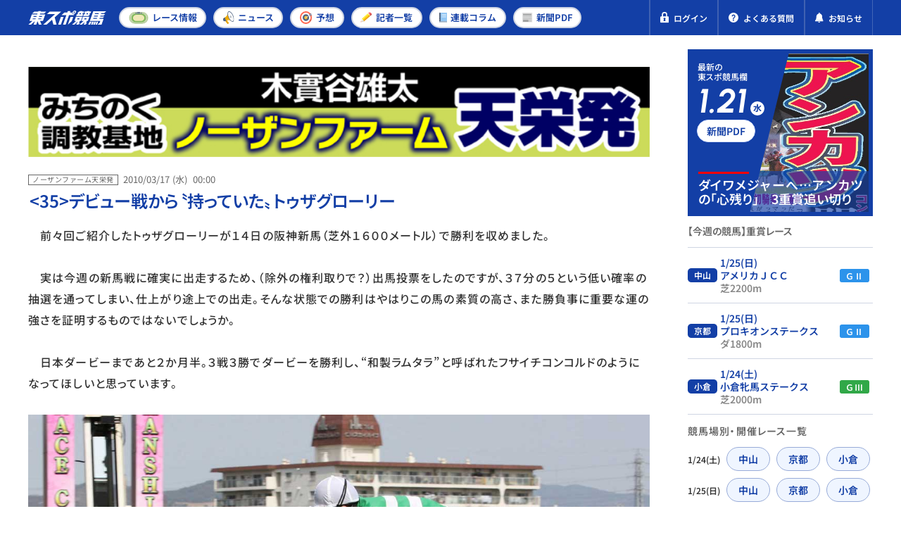

--- FILE ---
content_type: text/html; charset=UTF-8
request_url: https://tospo-keiba.jp/northern-farm/1565
body_size: 14950
content:
<!DOCTYPE html>


<html lang="ja">


<head prefix="og: http://ogp.me/ns#">
  <!-- Google Tag Manager -->
<script>(function(w,d,s,l,i){w[l]=w[l]||[];w[l].push({'gtm.start':
new Date().getTime(),event:'gtm.js'});var f=d.getElementsByTagName(s)[0],
j=d.createElement(s),dl=l!='dataLayer'?'&l='+l:'';j.async=true;j.src=
'https://www.googletagmanager.com/gtm.js?id='+i+dl;f.parentNode.insertBefore(j,f);
})(window,document,'script','dataLayer','GTM-M35MWKQ');</script>
<!-- End Google Tag Manager -->

<!-- Microsoft Clarity Tag -->
<script type="text/javascript">
(function(c,l,a,r,i,t,y){
c[a]=c[a]||function(){(c[a].q=c[a].q||[]).push(arguments)};
t=l.createElement(r);t.async=1;t.src="https://www.clarity.ms/tag/"+i;
y=l.getElementsByTagName(r)[0];y.parentNode.insertBefore(t,y);
})(window, document, "clarity", "script", "697gfr065m");
</script>
<!-- End Microsoft Clarity Tag -->


<meta name="facebook-domain-verification" content="go5rpmow0vt3a2e9e881u4yx5gnsfj" />

      <meta charset="utf-8" />
<meta http-equiv="X-UA-Compatible" content="IE=edge" />
<meta name="format-detection" content="telephone=no" />
<meta name="keywords" content="" />
<meta name="description" content="ノーザンファーム天栄の場長・木實谷雄太氏がグループの活躍馬や将来性あふれる若駒について真摯に語ります。" />
<meta property="og:locale" content="ja_JP" />
<meta property="og:url" content="https://tospo-keiba.jp/northern-farm/1565" />
<meta property="og:type" content="article" />
<meta property="og:title" content="&lt;35&gt;デビュー戦から〝持っていた〟トゥザグローリー" />
<meta property="og:description" content="ノーザンファーム天栄の場長・木實谷雄太氏がグループの活躍馬や将来性あふれる若駒について真摯に語ります。" />
<meta property="og:site_name" content="東スポ競馬" />
<meta property="og:image" content="https://tospo-keiba.jp/images/426ed2b4444360cd0f0d9d6c9e5b81c0.jpg" />
<meta name="twitter:card" content="summary_large_image" />
<meta name="twitter:title" content="&lt;35&gt;デビュー戦から〝持っていた〟トゥザグローリー" />
<meta name="twitter:description" content="ノーザンファーム天栄の場長・木實谷雄太氏がグループの活躍馬や将来性あふれる若駒について真摯に語ります。" />
<meta name="twitter:image" content="https://tospo-keiba.jp/images/426ed2b4444360cd0f0d9d6c9e5b81c0.jpg" />
    <link rel="canonical" href="https://tospo-keiba.jp/northern-farm/1565" />
        <meta name="viewport" content="width=device-width,initial-scale=1" />
    <title>&lt;35&gt;デビュー戦から〝持っていた〟トゥザグローリー | 競馬ニュース・特集なら東スポ競馬</title>
      <script type="application/ld+json">
  {
    "@context": "https://schema.org",
    "@type": "Article",
    "mainEntityOfPage": {
      "@type": "WebPage",
      "@id": "https://tospo-keiba.jp/northern-farm/1565"
    },
    "headline": "&lt;35&gt;デビュー戦から〝持っていた〟トゥザグローリー",
    "description": "ノーザンファーム天栄の場長・木實谷雄太氏がグループの活躍馬や将来性あふれる若駒について真摯に語ります。",
    "image": [
      "https://tospo-keiba.jp/images/426ed2b4444360cd0f0d9d6c9e5b81c0.jpg"
    ],
    "inLanguage": "ja",
    "datePublished": "2010-03-17T00:00:00+09:00",
    "dateModified": "2021-08-18T19:35:03+09:00",
    "author": {
      "@type": "Person",
      "name": "東スポ競馬編集部",
      "url": "https://tospo-keiba.jp"
    },
    "publisher": {
      "@type": "Organization",
      "name": "東スポ競馬",
      "logo": {
        "@type": "ImageObject",
        "url": "https://tospo-keiba.jp/assets/images/common/logo_seo.png"
      }
    }
  }
</script>
        <script type="application/ld+json">
  {
    "@context": "https://schema.org",
    "@type": "BreadcrumbList",
    "itemListElement":[
            {
        "@type":"ListItem",
        "position":1,
        "item":{"name":"東スポ競馬TOP","@id":"https://tospo-keiba.jp"}
      }  ,             {
        "@type":"ListItem",
        "position":2,
        "item":{"name":"ノーザンファーム天栄発","@id":"https://tospo-keiba.jp/northern-farm"}
      }  ,             {
        "@type":"ListItem",
        "position":3,
        "item":{"name":"&lt;35&gt;デビュー戦から〝持っていた〟トゥザグローリー","@id":"https://tospo-keiba.jp/northern-farm/1565"}
      }           ]
  }
</script>
  
  <link rel="icon" href="/favicon.ico" type="image/vnd.microsoft.icon" />
<link rel="apple-touch-icon" href="/apple-touch-icon.png" sizes="152x152" />

      <link rel="stylesheet" href="/assets/compiled/style/css/article_detail/wp_style.css?id=96a257329231f7935e25" />
  <style>
/*
 * This file defines custom font faces for the web application.
 * All fonts use the "swap" display strategy for optimal loading performance.
 *
 * Font Stack Overview:
 * - Icomoon: Icon font for UI icons
 * - Noto Sans JP: Japanese text support with static weights (Regular, Medium, SemiBold, Bold)
 * - Noto Sans: Latin text support with static weights (Regular, Medium, SemiBold, Bold)
 * - Urbanist: Modern sans-serif font with static weights (SemiBold, Bold) and italic styles.
 */

/* Import Icomoon icon font styles */
@import url('/assets/fonts/icomoon/style.css');

/*
 * Noto Sans JP - Japanese Language Support
 * Updated to use static woff2 files for specific weights.
 */
@font-face {
    font-family: "Noto Sans JP";
    src: url("/assets/fonts/Noto_Sans_JP/NotoSansJP-Regular.woff2?id=150dc0261ca155cc7fb7") format("woff2");
    font-weight: 400;
    font-style: normal;
    font-display: swap;
}

@font-face {
    font-family: "Noto Sans JP";
    src: url("/assets/fonts/Noto_Sans_JP/NotoSansJP-Medium.woff2?id=63b9f44b3d0f118b652d") format("woff2");
    font-weight: 500;
    font-style: normal;
    font-display: swap;
}

@font-face {
    font-family: "Noto Sans JP";
    src: url("/assets/fonts/Noto_Sans_JP/NotoSansJP-SemiBold.woff2?id=0285618173159081825d") format("woff2");
    font-weight: 600;
    font-style: normal;
    font-display: swap;
}

@font-face {
    font-family: "Noto Sans JP";
    src: url("/assets/fonts/Noto_Sans_JP/NotoSansJP-Bold.woff2?id=46f0ef51b669bacecf86") format("woff2");
    font-weight: 700;
    font-style: normal;
    font-display: swap;
}

/*
 * Noto Sans
 * Updated to use static woff2 files for specific weights.
 */
@font-face {
    font-family: "Noto Sans";
    src: url("/assets/fonts/Noto_Sans/NotoSans-Regular.woff2?id=455b136eea8bbf1a2fce") format("woff2");
    font-weight: 400;
    font-style: normal;
    font-display: swap;
}

@font-face {
    font-family: "Noto Sans";
    src: url("/assets/fonts/Noto_Sans/NotoSans-Medium.woff2?id=61bfd8e39864701117a9") format("woff2");
    font-weight: 500;
    font-style: normal;
    font-display: swap;
}

@font-face {
    font-family: "Noto Sans";
    src: url("/assets/fonts/Noto_Sans/NotoSans-SemiBold.woff2?id=c05dfb2cac72d58d26e1") format("woff2");
    font-weight: 600;
    font-style: normal;
    font-display: swap;
}

@font-face {
    font-family: "Noto Sans";
    src: url("/assets/fonts/Noto_Sans/NotoSans-Bold.woff2?id=9042f50335b268348ac6") format("woff2");
    font-weight: 700;
    font-style: normal;
    font-display: swap;
}

/*
 * Urbanist
 * Modern geometric sans-serif with static weights.
 */
@font-face {
    font-family: "Urbanist";
    src: url("/assets/fonts/Urbanist/Urbanist-SemiBold.woff2?id=b405a2ced0c16c433348") format("woff2");
    font-weight: 600;
    font-style: normal;
    font-display: swap;
}

@font-face {
    font-family: "Urbanist";
    src: url("/assets/fonts/Urbanist/Urbanist-SemiBoldItalic.woff2?id=3757ef4413574ff41642") format("woff2");
    font-weight: 600;
    font-style: italic;
    font-display: swap;
}

@font-face {
    font-family: "Urbanist";
    src: url("/assets/fonts/Urbanist/Urbanist-Bold.woff2?id=e063d469fc7a623f9089") format("woff2");
    font-weight: 700;
    font-style: normal;
    font-display: swap;
}

@font-face {
    font-family: "Urbanist";
    src: url("/assets/fonts/Urbanist/Urbanist-BoldItalic.woff2?id=d65f4f3cdb2a28fe58fe") format("woff2");
    font-weight: 700;
    font-style: italic;
    font-display: swap;
}
</style>
      <link rel="stylesheet" href="/assets/css/vender/modaal.min.css" />
    <link rel="stylesheet" href="/assets/css/style.css?id=12a10f78a50be4aeec93" />
    <link rel="stylesheet" href="/assets/compiled/css/compiled.css?id=7a9e597ef4c7e285d6d9" />
    <link rel="stylesheet" href="/assets/compiled/style/css/common/app_common.css?id=549cfce83b4dac547ef0" />
        <link rel="preload" as="image" href="/images/newspaper_pdf/thumbnail/20260121/115656/20260121.webp">
            <script src="https://cdn.jsdelivr.net/npm/what-input@5.1.2/dist/what-input.min.js"></script>

  <meta name="cXenseParse:tsw-category" content="ニュース" data-separator="," />
<meta name="cXenseParse:tsw-subcategory" content="ノーザンファーム天栄発" data-separator="," />
<meta name="cXenseParse:pageclass" content="article" />
<meta name="cXenseParse:tsw-tag" content="記事詳細,ジャガーメイル,トゥザグローリー,フサイチコンコルド" data-separator=“,“ />
<meta name="cXenseParse:articleid" content="1565" />
<meta name="cXenseParse:url" content="https://tospo-keiba.jp/northern-farm/1565" />
<meta name="cXenseParse:tsw-articletype" content="無料" />
<meta name="cXenseParse:author" content="東スポ競馬編集部" />
<meta name="cXenseParse:tsw-pubyear" content="2010" />
<meta name="cXenseParse:tsw-pubmonth" content="201003" />
<meta name="cXenseParse:tsw-pubday" content="20100317" />
<meta property="article:published_time" content="2010-03-17T00:00:00+09:00" />
<meta property="article:modified_time" content="2021-08-18T19:35:03+09:00" />
<!-- Piano Script Start -->

<script type="text/javascript" src="//csm.cxpublic.com/TokyoSports.js" async></script>

<script type="text/javascript">
  function hasLocalStorage() {
    try { return typeof window.localStorage === 'object' && typeof window.localStorage.getItem === 'function'; } catch (e) { return false; }
  }
  function cx_getOptOutStatus(key) {
    var status = false;
    if (hasLocalStorage()) {
      var optedOut = window.localStorage.getItem(key);
      if (optedOut && optedOut === 'true') {
        status = true;
      }
    }
    return status;
  }
  
  var cX = window.cX || {}

  cX.options = cX.options || {}
  cX.options.consent = cx_getOptOutStatus('cx_optOut')

  cX.callQueue = cX.callQueue || [];
  cX.callQueue.push(["setSiteId", '<siteId>']);
  cX.callQueue.push(["sendPageViewEvent"]);
</script>

<script>
var tp = window.tp || [];
if (document.cookie.indexOf('__utp') > -1) {
    document.cookie = "__utp=;expires=Thu, 01 Jan 1970 00:00:00 GMT;domain=.tospo-keiba.jp"
}

tp.push(['setTags', ["\u8a18\u4e8b\u8a73\u7d30","\u30b8\u30e3\u30ac\u30fc\u30e1\u30a4\u30eb","\u30c8\u30a5\u30b6\u30b0\u30ed\u30fc\u30ea\u30fc","\u30d5\u30b5\u30a4\u30c1\u30b3\u30f3\u30b3\u30eb\u30c9"]]);
tp.push(['setContentSection', '無料'])
tp.push(['setContentAuthor', '東スポ競馬編集部'])
tp.push(['init', function() {
    tp.experience.init();
    tp.pianoId.init();
}]);

(function(d,c){d.cookie = "__adblocker=; expires=Thu, 01 Jan 1970 00:00:00 GMT; path=/";var j=function(adblocker){var t=new Date;t.setTime(t.getTime()+60*5*1E3);d.cookie="__adblocker="+(adblocker?"true":"false")+"; expires="+t.toUTCString()+"; path=/"};var s=d.createElement(c);s.async=true;s.src="//www.npttech.com/advertising.js";s.onerror=function(){j(true);};var b=d.getElementsByTagName(c)[0];b.parentNode.insertBefore(s,b)})(document,"script");
</script>


<script>(function(src){var a=document.createElement("script");a.type="text/javascript";a.async=true;a.src=src;var b=document.getElementsByTagName("script")[0];b.parentNode.insertBefore(a,b)})("https://experience-ap.piano.io/xbuilder/experience/load?aid=jaInCyJEpj");</script>
<!-- PIANO PMP -->
<script type="text/javascript">
  var cX = window.cX = window.cX || {}; cX.callQueue = cX.callQueue || [];
  var persistedQueryIdforPMP = "5df9c3406f3e2e01422972e5cefddb11e219b85f";
  cX.callQueue.push(["getUserSegmentIds", {persistedQueryId: persistedQueryIdforPMP}]);
  function getUserSegmentIdsForPMP() {
    return ((window.localStorage.getItem("_cX_segmentInfo")||"").split("/").filter(function(i){return i.indexOf(persistedQueryIdforPMP)==0})[0]||"").replace(/.+_/,"").split(".").filter(function(i){return i.length>0});
  }
</script>


<script type='text/javascript'>
  var cX = cX || {}; cX.callQueue = cX.callQueue || [];
  cX.callQueue.push(['getUserSegmentIds', {persistedQueryId: "5df9c3406f3e2e01422972e5cefddb11e219b85f", callback: function(segments) {
    if(typeof window.localStorage === 'object' && typeof window.localStorage.getItem === 'function') {
      localStorage.setItem("cxSegments", segments.join(","));
    }
  }}]);

  function getUserSegmentIdsLocal() {
    var segments = [];
    if(typeof window.localStorage === 'object' && typeof window.localStorage.getItem === 'function' && localStorage.getItem("cxSegments") !== null && localStorage.getItem("cxSegments").length>0) {
      segments = localStorage.getItem("cxSegments").split(',');
    }
    return segments;
  }
</script>
<script src="https://cdn.cxense.com/ari-ci.js" async=""></script>
<script defer type="text/javascript" crossorigin="anonymous" src="https://tag.aticdn.net/piano-analytics.js"></script>
<!-- Piano Script End -->

  <script id="share-data">
  const globalData = {
    BANNER_SP_HEIGHT: 58,
    BANNER_PC_HEIGHT: 52,
    HEADER_MAIN_HEIGHT: 50,
    SERVER_TIME: "2026-01-22 10:21:26",
    SHARED_DATA: {
      appEnv: "production",
      userInfo: {"isLogin":false,"userID":0,"nickName":"","email":"","userTypeID":0,"isIpatAuthenticated":0,"bettingCount":null,"jwt":""},
      newspaperBacknumber: [{"publishDate":"2026-01-21","thumbnail":"\/images\/newspaper_pdf\/thumbnail\/20260121\/115656\/20260121.webp","title":"\u6771\u30b9\u30dd\u30fb\u30ab\u30e9\u30fc\u9762\u3000\u30a2\u30f3\u30ab\u30c4\u3000\u30c0\u30a4\u30ef\u30e1\u30b8\u30e3\u30fc\u3078\u552f\u4e00\u306e\u300c\u5fc3\u6b8b\u308a\u300d","page":1},{"publishDate":"2026-01-20","thumbnail":"\/images\/newspaper_pdf\/thumbnail\/20260120\/113539\/260121pdf.webp","title":"\u7af6\u99ac\u9762\u30101\u3011AJCC\u30fb\u4e88\u60f3\u5408\u6226\u3000POG\u30de\u30eb\u79d8\u9031\u5831","page":1},{"publishDate":"2026-01-19","thumbnail":"\/images\/newspaper_pdf\/thumbnail\/20260119\/145052\/260120pdf.webp","title":"\u7af6\u99ac\u9762\u30101\u3011AJCC\u30fbdodo\u99ac\u5238\u3000\u30d7\u30ed\u30ad\u30aa\u30f3S\u53a9\u820e\u5148\u53d6\u308a\u60c5\u5831","page":1}],
      bannerCampaign: {"bannerId":73,"picturePc":"\/images\/banner_campaign\/20250906\/143904\/sishu_PC.png","pictureSp":"images\/banner_campaign\/20250906\/143904\/sishu_SP.png","directUrl":"https:\/\/tospo-keiba.jp\/announcement\/62029","isShowCloseButton":true,"isShowFree":true,"isShowPaid":true},
      isShowBannerCampaign: !!1,
      raceRelatedArticles: null,
      isArticleDetail: !!1,
      relatedContent: null,
      relatedArticle: null,
      latestArticle: null,
      isSeriesPages: !!1,
      seriesWeekly: {"currentDate":"4","seriesList":{"\u6708":[{"id":4289,"date":{"date":"2026\/01\/19","time":"19:00"},"label":"","imgUrl":"\/images\/series\/thumbnail\/20240923\/135320\/\u5742\u4e0a\u660e\u5927\u306e\u91cd\u8cde\u8840\u7d71\u67fb\u5b9a.jpg","imgAlt":"\u301d\u914d\u5408\u30b3\u30f3\u30b5\u30eb\u301f\u5742\u4e0a\u660e\u5927\u306e\u91cd\u8cde\u8840\u7d71\u67fb\u5b9a","linkUrl":"\/sakagamiblood","title":"\u301d\u914d\u5408\u30b3\u30f3\u30b5\u30eb\u301f\u5742\u4e0a\u660e\u5927\u306e\u91cd\u8cde\u8840\u7d71\u67fb\u5b9a","detail":"\u914d\u5408\u30b3\u30f3\u30b5\u30eb\u30bf\u30f3\u30c8\u3068\u3057\u3066\u6d3b\u8e8d\u3059\u308b\u5742\u4e0a\u660e\u5927\u6c0f\u304c\u91cd\u8cde\u306e\u8840\u7d71\u50be\u5411\u3092\u5206\u6790\u3057\u3001\u51fa\u8d70\u4e88\u5b9a\u99ac\u306e\u9069\u6027\u3092\u5fb9\u5e95\u67fb\u5b9a\u3002\u99ac\u5238\u306b\u76f4\u7d50\u3059\u308b\u597d\u8d70\u78ba\u7387\u304c\u9ad8\u3044\u99ac\u3092\u3042\u3076\u308a\u51fa\u3059\u3002","userType":0,"isNew":false,"adFlag":false},{"id":3860,"date":{"date":"2026\/01\/19","time":"18:30"},"label":"","imgUrl":"\/images\/171069d781435e947059d9a7135cfcaa.jpg","imgAlt":"\u300c\u7af6\u99ac\u6226\u8a18\u300d","linkUrl":"\/keiba-senki","title":"\u300c\u7af6\u99ac\u6226\u8a18\u300d","detail":"\u864e\u77f3\u6643\u304c\u6311\u3080\u301d\u4f5c\u5bb6\u8ad6\u301f\u3067\u3082\u306a\u3044\u301d\u30c6\u30af\u30b9\u30c8\u8ad6\u301f\u3067\u3082\u306a\u3044\u65b0\u305f\u306a\u7af6\u99ac\u8a55\u8ad6\u3002\u864e\u77f3\u306b\u3057\u304b\u66f8\u3051\u306a\u3044\u4ee4\u548c\u306e\u7af6\u99ac\u304c\u3053\u3053\u306b\u3042\u308b\u3002","userType":0,"isNew":false,"adFlag":false},{"id":4467,"date":{"date":"2025\/12\/27","time":"19:30"},"label":"","imgUrl":"\/images\/series\/thumbnail\/20251225\/144247\/\u677e\u6d6a\u30aa\u30eb\u30d5\u30a7\u30fb\u30bf\u30a4\u30c8\u30eb\u30ab\u30c3\u30c8.jpg","imgAlt":"\u3042\u306e\u65e5\u3001\u3042\u306e\u6642\u3001\u3042\u306e\u30ec\u30fc\u30b9\u3000\u756a\u5916\u7de8","linkUrl":"\/anohi-bangai","title":"\u3042\u306e\u65e5\u3001\u3042\u306e\u6642\u3001\u3042\u306e\u30ec\u30fc\u30b9\u3000\u756a\u5916\u7de8","detail":"\u7af6\u99ac\u3078\u306e\u60c5\u71b1\u306f\u6771\u30b9\u30dd\u30b0\u30eb\u30fc\u30d7\u30ca\u30f3\u30d0\u30fc\u30ef\u30f3\u3068\u3044\u308f\u308c\u308b\u677e\u6d6a\u5927\u6a39\u8a18\u8005\u304c\u3001\u5f53\u6642\u306e\u30a8\u30d4\u30bd\u30fc\u30c9\u3092\u4ea4\u3048\u306a\u304c\u3089\u904e\u53bb\u306e\u540d\u30ec\u30fc\u30b9\u3092\u632f\u308a\u8fd4\u308b\u30b3\u30e9\u30e0\u306e\u756a\u5916\u7de8\u3002\u77e5\u3089\u308c\u3056\u308b\u540d\u99ac\u306e\u30b5\u30a4\u30c9\u30b9\u30c8\u30fc\u30ea\u30fc\u3092\u72ec\u81ea\u306e\u898b\u89e3\u3068\u3068\u3082\u306b\u7db4\u3063\u3066\u3044\u304d\u307e\u3059\u3002","userType":0,"isNew":false,"adFlag":false},{"id":4348,"date":{"date":"2025\/12\/13","time":"19:30"},"label":"","imgUrl":"\/images\/series\/thumbnail\/20250303\/090951\/\u540d\u99ac\u306e\u901a\u4fe1\u7c3f.jpg","imgAlt":"\u540d\u99ac\u306e\u901a\u4fe1\u7c3f","linkUrl":"\/starhorse","title":"\u540d\u99ac\u306e\u901a\u4fe1\u7c3f","detail":"\u62c5\u5f53\u8005\u3060\u3051\u304c\u77e5\u3063\u3066\u3044\u308b\u540d\u99ac\u306e\u7d20\u9854\u3001\u5f15\u9000\u3057\u305f\u73fe\u5728\u3060\u304b\u3089\u3053\u305d\u805e\u3051\u308b\u30a8\u30d4\u30bd\u30fc\u30c9\u3092\u7e54\u308a\u4ea4\u305c\u306a\u304c\u3089\u3001\u72ec\u81ea\u306e\u901a\u4fe1\u7c3f\u3092\u4f5c\u308a\u4e0a\u3052\u3066\u3044\u304d\u307e\u3059\u3002(\u968f\u6642\u63b2\u8f09)","userType":0,"isNew":false,"adFlag":false}],"\u706b":[{"id":74,"date":{"date":"2026\/01\/20","time":"19:00"},"label":"","imgUrl":"\/images\/\u6d77\u5916\u79cb\u5c71388.jpg","imgAlt":"\uff34\uff30\uff23\u79cb\u5c71\u97ff\u306e\u300c\u6d77\u5916\u7af6\u99ac\u89e3\u6790\u300d","linkUrl":"\/akiyama","title":"\uff34\uff30\uff23\u79cb\u5c71\u97ff\u306e\u300c\u6d77\u5916\u7af6\u99ac\u89e3\u6790\u300d","detail":"\u6d77\u5916\u7af6\u99ac\u8a55\u8ad6\u5bb6\u306e\u79cb\u5c71\u97ff\u6c0f\u304c\u4e16\u754c\u5404\u5730\u306e\u7af6\u99ac\u60c5\u52e2\u3092\u8a73\u3057\u304f\u89e3\u8aac\u3002\u5f53\u30b3\u30e9\u30e0\u3092\u8aad\u3081\u3070\u3001\u3042\u306a\u305f\u3082\u7acb\u6d3e\u306a\u6d77\u5916\u901a\u306b\uff01\uff1f","userType":0,"isNew":false,"adFlag":false},{"id":4467,"date":{"date":"2025\/12\/27","time":"19:30"},"label":"","imgUrl":"\/images\/series\/thumbnail\/20251225\/144247\/\u677e\u6d6a\u30aa\u30eb\u30d5\u30a7\u30fb\u30bf\u30a4\u30c8\u30eb\u30ab\u30c3\u30c8.jpg","imgAlt":"\u3042\u306e\u65e5\u3001\u3042\u306e\u6642\u3001\u3042\u306e\u30ec\u30fc\u30b9\u3000\u756a\u5916\u7de8","linkUrl":"\/anohi-bangai","title":"\u3042\u306e\u65e5\u3001\u3042\u306e\u6642\u3001\u3042\u306e\u30ec\u30fc\u30b9\u3000\u756a\u5916\u7de8","detail":"\u7af6\u99ac\u3078\u306e\u60c5\u71b1\u306f\u6771\u30b9\u30dd\u30b0\u30eb\u30fc\u30d7\u30ca\u30f3\u30d0\u30fc\u30ef\u30f3\u3068\u3044\u308f\u308c\u308b\u677e\u6d6a\u5927\u6a39\u8a18\u8005\u304c\u3001\u5f53\u6642\u306e\u30a8\u30d4\u30bd\u30fc\u30c9\u3092\u4ea4\u3048\u306a\u304c\u3089\u904e\u53bb\u306e\u540d\u30ec\u30fc\u30b9\u3092\u632f\u308a\u8fd4\u308b\u30b3\u30e9\u30e0\u306e\u756a\u5916\u7de8\u3002\u77e5\u3089\u308c\u3056\u308b\u540d\u99ac\u306e\u30b5\u30a4\u30c9\u30b9\u30c8\u30fc\u30ea\u30fc\u3092\u72ec\u81ea\u306e\u898b\u89e3\u3068\u3068\u3082\u306b\u7db4\u3063\u3066\u3044\u304d\u307e\u3059\u3002","userType":0,"isNew":false,"adFlag":false},{"id":4298,"date":{"date":"2025\/12\/23","time":"18:00"},"label":"","imgUrl":"\/images\/series\/thumbnail\/20241111\/143640\/\u548c\u7530\u614e\u53f8\u30fb\u53a9\u820e\u306e\u30ab\u30bf\u30c1.jpg","imgAlt":"\u300c\u53a9\u820e\u306e\u30ab\u30bf\u30c1\u300d\uff0f\u548c\u7530\u614e\u53f8\u30b3\u30e9\u30e0","linkUrl":"\/shape-of-the-stable","title":"\u300c\u53a9\u820e\u306e\u30ab\u30bf\u30c1\u300d\uff0f\u548c\u7530\u614e\u53f8\u30b3\u30e9\u30e0","detail":"\u9031\u672b\u306e\u30ec\u30fc\u30b9\u3060\u3051\u304c\u7af6\u99ac\u3058\u3083\u306a\u3044\u2015\u2015\u3002\u548c\u7530\u614e\u53f8\u8a18\u8005\u304c\u7d21\u3050\u53a9\u820e\u95a2\u4fc2\u8005\u305f\u3061\u306e\u7269\u8a9e\u3002\u305d\u306e\u4eba\u304c\u6301\u3064\u54f2\u5b66\u3084\u80cc\u666f\u3092\u6398\u308a\u4e0b\u3052\u3001\u30db\u30fc\u30b9\u30de\u30f3\u306e\u5b9f\u50cf\u3092\u7af6\u99ac\u30d5\u30a1\u30f3\u306b\u304a\u5c4a\u3051\u3059\u308b\u3002\uff08\u9694\u9031\u706b\u66dc\u63b2\u8f09\uff09","userType":0,"isNew":false,"adFlag":false},{"id":4348,"date":{"date":"2025\/12\/13","time":"19:30"},"label":"","imgUrl":"\/images\/series\/thumbnail\/20250303\/090951\/\u540d\u99ac\u306e\u901a\u4fe1\u7c3f.jpg","imgAlt":"\u540d\u99ac\u306e\u901a\u4fe1\u7c3f","linkUrl":"\/starhorse","title":"\u540d\u99ac\u306e\u901a\u4fe1\u7c3f","detail":"\u62c5\u5f53\u8005\u3060\u3051\u304c\u77e5\u3063\u3066\u3044\u308b\u540d\u99ac\u306e\u7d20\u9854\u3001\u5f15\u9000\u3057\u305f\u73fe\u5728\u3060\u304b\u3089\u3053\u305d\u805e\u3051\u308b\u30a8\u30d4\u30bd\u30fc\u30c9\u3092\u7e54\u308a\u4ea4\u305c\u306a\u304c\u3089\u3001\u72ec\u81ea\u306e\u901a\u4fe1\u7c3f\u3092\u4f5c\u308a\u4e0a\u3052\u3066\u3044\u304d\u307e\u3059\u3002(\u968f\u6642\u63b2\u8f09)","userType":0,"isNew":false,"adFlag":false}],"\u6c34":[{"id":72,"date":{"date":"2026\/01\/21","time":"19:00"},"label":"","imgUrl":"\/images\/426ed2b4444360cd0f0d9d6c9e5b81c0.jpg","imgAlt":"\u30ce\u30fc\u30b6\u30f3\u30d5\u30a1\u30fc\u30e0\u5929\u6804\u767a","linkUrl":"\/northern-farm","title":"\u30ce\u30fc\u30b6\u30f3\u30d5\u30a1\u30fc\u30e0\u5929\u6804\u767a","detail":"\u30ce\u30fc\u30b6\u30f3\u30d5\u30a1\u30fc\u30e0\u5929\u6804\u306e\u5834\u9577\u30fb\u6728\u5be6\u8c37\u96c4\u592a\u6c0f\u304c\u30b0\u30eb\u30fc\u30d7\u306e\u6d3b\u8e8d\u99ac\u3084\u5c06\u6765\u6027\u3042\u3075\u308c\u308b\u82e5\u99d2\u306b\u3064\u3044\u3066\u771f\u646f\u306b\u8a9e\u308a\u307e\u3059\u3002","userType":0,"isNew":false,"adFlag":false},{"id":4467,"date":{"date":"2025\/12\/27","time":"19:30"},"label":"","imgUrl":"\/images\/series\/thumbnail\/20251225\/144247\/\u677e\u6d6a\u30aa\u30eb\u30d5\u30a7\u30fb\u30bf\u30a4\u30c8\u30eb\u30ab\u30c3\u30c8.jpg","imgAlt":"\u3042\u306e\u65e5\u3001\u3042\u306e\u6642\u3001\u3042\u306e\u30ec\u30fc\u30b9\u3000\u756a\u5916\u7de8","linkUrl":"\/anohi-bangai","title":"\u3042\u306e\u65e5\u3001\u3042\u306e\u6642\u3001\u3042\u306e\u30ec\u30fc\u30b9\u3000\u756a\u5916\u7de8","detail":"\u7af6\u99ac\u3078\u306e\u60c5\u71b1\u306f\u6771\u30b9\u30dd\u30b0\u30eb\u30fc\u30d7\u30ca\u30f3\u30d0\u30fc\u30ef\u30f3\u3068\u3044\u308f\u308c\u308b\u677e\u6d6a\u5927\u6a39\u8a18\u8005\u304c\u3001\u5f53\u6642\u306e\u30a8\u30d4\u30bd\u30fc\u30c9\u3092\u4ea4\u3048\u306a\u304c\u3089\u904e\u53bb\u306e\u540d\u30ec\u30fc\u30b9\u3092\u632f\u308a\u8fd4\u308b\u30b3\u30e9\u30e0\u306e\u756a\u5916\u7de8\u3002\u77e5\u3089\u308c\u3056\u308b\u540d\u99ac\u306e\u30b5\u30a4\u30c9\u30b9\u30c8\u30fc\u30ea\u30fc\u3092\u72ec\u81ea\u306e\u898b\u89e3\u3068\u3068\u3082\u306b\u7db4\u3063\u3066\u3044\u304d\u307e\u3059\u3002","userType":0,"isNew":false,"adFlag":false},{"id":925,"date":{"date":"2025\/12\/26","time":"19:00"},"label":"","imgUrl":"\/images\/\u8d64\u57ce\uff3f\u3060\u304b\u3089\u7af6\u99ac\u304c\u597d\u304d\u306a\u3093\u3067\u3059_A.jpg","imgAlt":"\u3060\u304b\u3089\u7af6\u99ac\u304c\u597d\u304d\u306a\u3093\u3067\u3059\uff01","linkUrl":"\/dakarakeiba","title":"\u3060\u304b\u3089\u7af6\u99ac\u304c\u597d\u304d\u306a\u3093\u3067\u3059\uff01","detail":"\u7af6\u99ac\u306e\u697d\u3057\u307f\u65b9\u306f\u4eba\u305d\u308c\u305e\u308c\u2015\u2015\u3002\u301d\u9650\u308a\u306a\u304f\u30d5\u30a1\u30f3\u76ee\u7dda\u306b\u8fd1\u3044\u8a18\u8005\u301f\u8d64\u57ce\u771f\u7406\u5b50\u304c\u601d\u3044\u306e\u4e08\u3092\u3064\u3065\u3063\u305f\u6e3e\u8eab\u30b3\u30e9\u30e0\u3002\u7d19\u9762\u3067\u306f\u898b\u308b\u3053\u3068\u306e\u3067\u304d\u306a\u3044\u301d\u305f\u304f\u3055\u3093\u306e\u60f3\u3044\u301f\u304c\u8a70\u307e\u3063\u3066\u3044\u307e\u3059\u3002\uff08\u4e0d\u5b9a\u671f\u9023\u8f09\uff09","userType":0,"isNew":false,"adFlag":false},{"id":4348,"date":{"date":"2025\/12\/13","time":"19:30"},"label":"","imgUrl":"\/images\/series\/thumbnail\/20250303\/090951\/\u540d\u99ac\u306e\u901a\u4fe1\u7c3f.jpg","imgAlt":"\u540d\u99ac\u306e\u901a\u4fe1\u7c3f","linkUrl":"\/starhorse","title":"\u540d\u99ac\u306e\u901a\u4fe1\u7c3f","detail":"\u62c5\u5f53\u8005\u3060\u3051\u304c\u77e5\u3063\u3066\u3044\u308b\u540d\u99ac\u306e\u7d20\u9854\u3001\u5f15\u9000\u3057\u305f\u73fe\u5728\u3060\u304b\u3089\u3053\u305d\u805e\u3051\u308b\u30a8\u30d4\u30bd\u30fc\u30c9\u3092\u7e54\u308a\u4ea4\u305c\u306a\u304c\u3089\u3001\u72ec\u81ea\u306e\u901a\u4fe1\u7c3f\u3092\u4f5c\u308a\u4e0a\u3052\u3066\u3044\u304d\u307e\u3059\u3002(\u968f\u6642\u63b2\u8f09)","userType":0,"isNew":false,"adFlag":false}],"\u6728":[{"id":4138,"date":{"date":"2026\/01\/15","time":"17:05"},"label":"","imgUrl":"\/images\/f572b21af5f5b3dbe5eaab61c6520397.jpg","imgAlt":"\u300c\u4eba\u751f\u76f8\u8ac7\uff01\u30e8\u30b7\u30c8\u30df\u5148\u751f\u306b\u805e\u3051\u300d","linkUrl":"\/shibatayoshitomi","title":"\u300c\u4eba\u751f\u76f8\u8ac7\uff01\u30e8\u30b7\u30c8\u30df\u5148\u751f\u306b\u805e\u3051\u300d","detail":"\u8aad\u8005\u306e\u7686\u3055\u307e\u306e\u304a\u60a9\u307f\u306b\u3001\u30d9\u30c6\u30e9\u30f3\u30fb\u67f4\u7530\u5584\u81e3\u9a0e\u624b\u304c\u304a\u7b54\u3048\u3059\u308b\u300c\u6559\u3048\u3066\uff01\u3000\u30e8\u30b7\u30c8\u30df\u5148\u751f\u3000\u67f4\u7530\u5584\u81e3\u306e\u4eba\u751f\u76f8\u8ac7\u300d\u3002\u7af6\u99ac\u306b\u95a2\u3059\u308b\u8cea\u554f\u306f\u3082\u3061\u308d\u3093\u3001\u5bb6\u65cf\u3001\u604b\u4eba\u3001\u9032\u8def\u3001\u5065\u5eb7\u306a\u3069\u3001\u4f55\u3067\u3082\u304a\u7b54\u3048\u3057\u307e\u3059\uff01","userType":0,"isNew":false,"adFlag":false},{"id":1490,"date":{"date":"2026\/01\/08","time":"18:05"},"label":"","imgUrl":"\/images\/\u86ef\u540d388.jpg","imgAlt":"\u9023\u8f09\u300c\u30a8\u30d3\u30b7\u30e7\u30a6\u306e\u72ec\u820c\u8b1b\u5ea7\u300d","linkUrl":"\/ebishow","title":"\u9023\u8f09\u300c\u30a8\u30d3\u30b7\u30e7\u30a6\u306e\u72ec\u820c\u8b1b\u5ea7\u300d","detail":"\uff2a\uff32\uff21\u901a\u7b97\uff12\uff15\uff14\uff11\u52dd\u306e\u540d\u30b8\u30e7\u30c3\u30ad\u30fc\u30fb\u86ef\u540d\u6b63\u7fa9\u3002\uff12\uff10\uff12\uff11\u5e74\u304b\u3089\u8abf\u6559\u5e2b\u3078\u83ef\u9e97\u306a\u308b\u8ee2\u8eab\u3092\u679c\u305f\u3057\u305f\u301d\u30a8\u30d3\u30b7\u30e7\u30a6\u301f\u306e\u30a6\u30bd\u507d\u308a\u306a\u3044\u672c\u97f3\u304c\u3053\u3053\u3067\u660e\u3089\u304b\u306b\uff01\uff1f\uff08\u6bce\u6708\u7b2c\uff11\u6728\u66dc\u63b2\u8f09\uff09","userType":0,"isNew":false,"adFlag":false},{"id":4467,"date":{"date":"2025\/12\/27","time":"19:30"},"label":"","imgUrl":"\/images\/series\/thumbnail\/20251225\/144247\/\u677e\u6d6a\u30aa\u30eb\u30d5\u30a7\u30fb\u30bf\u30a4\u30c8\u30eb\u30ab\u30c3\u30c8.jpg","imgAlt":"\u3042\u306e\u65e5\u3001\u3042\u306e\u6642\u3001\u3042\u306e\u30ec\u30fc\u30b9\u3000\u756a\u5916\u7de8","linkUrl":"\/anohi-bangai","title":"\u3042\u306e\u65e5\u3001\u3042\u306e\u6642\u3001\u3042\u306e\u30ec\u30fc\u30b9\u3000\u756a\u5916\u7de8","detail":"\u7af6\u99ac\u3078\u306e\u60c5\u71b1\u306f\u6771\u30b9\u30dd\u30b0\u30eb\u30fc\u30d7\u30ca\u30f3\u30d0\u30fc\u30ef\u30f3\u3068\u3044\u308f\u308c\u308b\u677e\u6d6a\u5927\u6a39\u8a18\u8005\u304c\u3001\u5f53\u6642\u306e\u30a8\u30d4\u30bd\u30fc\u30c9\u3092\u4ea4\u3048\u306a\u304c\u3089\u904e\u53bb\u306e\u540d\u30ec\u30fc\u30b9\u3092\u632f\u308a\u8fd4\u308b\u30b3\u30e9\u30e0\u306e\u756a\u5916\u7de8\u3002\u77e5\u3089\u308c\u3056\u308b\u540d\u99ac\u306e\u30b5\u30a4\u30c9\u30b9\u30c8\u30fc\u30ea\u30fc\u3092\u72ec\u81ea\u306e\u898b\u89e3\u3068\u3068\u3082\u306b\u7db4\u3063\u3066\u3044\u304d\u307e\u3059\u3002","userType":0,"isNew":false,"adFlag":false},{"id":4348,"date":{"date":"2025\/12\/13","time":"19:30"},"label":"","imgUrl":"\/images\/series\/thumbnail\/20250303\/090951\/\u540d\u99ac\u306e\u901a\u4fe1\u7c3f.jpg","imgAlt":"\u540d\u99ac\u306e\u901a\u4fe1\u7c3f","linkUrl":"\/starhorse","title":"\u540d\u99ac\u306e\u901a\u4fe1\u7c3f","detail":"\u62c5\u5f53\u8005\u3060\u3051\u304c\u77e5\u3063\u3066\u3044\u308b\u540d\u99ac\u306e\u7d20\u9854\u3001\u5f15\u9000\u3057\u305f\u73fe\u5728\u3060\u304b\u3089\u3053\u305d\u805e\u3051\u308b\u30a8\u30d4\u30bd\u30fc\u30c9\u3092\u7e54\u308a\u4ea4\u305c\u306a\u304c\u3089\u3001\u72ec\u81ea\u306e\u901a\u4fe1\u7c3f\u3092\u4f5c\u308a\u4e0a\u3052\u3066\u3044\u304d\u307e\u3059\u3002(\u968f\u6642\u63b2\u8f09)","userType":0,"isNew":false,"adFlag":false}],"\u91d1":[{"id":2602,"date":{"date":"2026\/01\/16","time":"18:15"},"label":"","imgUrl":"\/images\/\u83f1\u7530\u88d5\u4e8c\u30b3\u30e9\u30e0388.jpg","imgAlt":"\u9023\u8f09\u300c\u611f\u8b1d\u3092\u8fbc\u3081\u3066\u300d","linkUrl":"\/hishidayuji","title":"\u9023\u8f09\u300c\u611f\u8b1d\u3092\u8fbc\u3081\u3066\u300d","detail":"\uff2a\uff32\uff21\u306e\u73fe\u5f79\u30b8\u30e7\u30c3\u30ad\u30fc\u30fb\u83f1\u7530\u88d5\u4e8c\u306e\u72ec\u5360\u30b3\u30e9\u30e0\u3002\u9a0e\u4e57\u99ac\u306b\u3064\u3044\u3066\u306f\u3082\u3061\u308d\u3093\u3001\u30d7\u30e9\u30a4\u30d9\u30fc\u30c8\u306b\u95a2\u3059\u308b\u3053\u3068\u307e\u3067\u8d64\u88f8\u3005\u306b\u8a9e\u308a\u307e\u3059\u3002","userType":0,"isNew":false,"adFlag":false},{"id":4467,"date":{"date":"2025\/12\/27","time":"19:30"},"label":"","imgUrl":"\/images\/series\/thumbnail\/20251225\/144247\/\u677e\u6d6a\u30aa\u30eb\u30d5\u30a7\u30fb\u30bf\u30a4\u30c8\u30eb\u30ab\u30c3\u30c8.jpg","imgAlt":"\u3042\u306e\u65e5\u3001\u3042\u306e\u6642\u3001\u3042\u306e\u30ec\u30fc\u30b9\u3000\u756a\u5916\u7de8","linkUrl":"\/anohi-bangai","title":"\u3042\u306e\u65e5\u3001\u3042\u306e\u6642\u3001\u3042\u306e\u30ec\u30fc\u30b9\u3000\u756a\u5916\u7de8","detail":"\u7af6\u99ac\u3078\u306e\u60c5\u71b1\u306f\u6771\u30b9\u30dd\u30b0\u30eb\u30fc\u30d7\u30ca\u30f3\u30d0\u30fc\u30ef\u30f3\u3068\u3044\u308f\u308c\u308b\u677e\u6d6a\u5927\u6a39\u8a18\u8005\u304c\u3001\u5f53\u6642\u306e\u30a8\u30d4\u30bd\u30fc\u30c9\u3092\u4ea4\u3048\u306a\u304c\u3089\u904e\u53bb\u306e\u540d\u30ec\u30fc\u30b9\u3092\u632f\u308a\u8fd4\u308b\u30b3\u30e9\u30e0\u306e\u756a\u5916\u7de8\u3002\u77e5\u3089\u308c\u3056\u308b\u540d\u99ac\u306e\u30b5\u30a4\u30c9\u30b9\u30c8\u30fc\u30ea\u30fc\u3092\u72ec\u81ea\u306e\u898b\u89e3\u3068\u3068\u3082\u306b\u7db4\u3063\u3066\u3044\u304d\u307e\u3059\u3002","userType":0,"isNew":false,"adFlag":false}]}},
      internalAdvertisement: [{"imageUrl":"\/images\/internal_advertisement\/20250526\/184740\/3_footer_banner_v3.webp","imageAlt":"","redirectUrl":"\/promotion","deviceType":0,"designatedPosition":"footer"},{"imageUrl":"\/images\/internal_advertisement\/20250526\/184757\/3_footer_banner_v3.webp","imageAlt":"","redirectUrl":"\/promotion","deviceType":1,"designatedPosition":"footer"},{"imageUrl":"\/images\/internal_advertisement\/20251009\/154759\/shisuPC.webp","imageAlt":"","redirectUrl":"https:\/\/tospo-keiba.jp\/announcement\/62029","deviceType":0,"designatedPosition":"sidebar"},{"imageUrl":"\/images\/internal_advertisement\/20250526\/184721\/4_sp_banner_v3.webp","imageAlt":"","redirectUrl":"\/promotion","deviceType":1,"designatedPosition":"below_list"},{"imageUrl":"\/images\/internal_advertisement\/20251009\/154643\/shisuSP.webp","imageAlt":"","redirectUrl":"https:\/\/tospo-keiba.jp\/announcement\/62029","deviceType":1,"designatedPosition":"sidebar"},{"imageUrl":"\/images\/internal_advertisement\/20251009\/190601\/3function_PC.webp","imageAlt":"","redirectUrl":"https:\/\/tospo-keiba.jp\/promotion","deviceType":0,"designatedPosition":"sidebar"},{"imageUrl":"\/images\/internal_advertisement\/20251009\/190722\/3function_SP.webp","imageAlt":"","redirectUrl":"https:\/\/tospo-keiba.jp\/promotion","deviceType":1,"designatedPosition":"sidebar"},{"imageUrl":"\/images\/internal_advertisement\/20250526\/184701\/2_pc_banner_v3.webp","imageAlt":"","redirectUrl":"\/promotion","deviceType":0,"designatedPosition":"below_list"}],
      winResultsPollingInterval: 60000,
    }
  }
  Object.assign(window, globalData)

  document.addEventListener('DOMContentLoaded', () => {
    document.querySelector('#share-data')?.remove()
    if ("production" === 'production') {
      // Keep this data in local/dev environments for testing (except production)
      delete window.SHARED_DATA
    }
  })
</script>

  <script async src="https://securepubads.g.doubleclick.net/tag/js/gpt.js"></script>
</head>

<body
  class="fixed-width">

  <!-- Google Tag Manager (noscript) -->
<noscript><iframe src="https://www.googletagmanager.com/ns.html?id=GTM-M35MWKQ"
 height="0" width="0" style="display:none;visibility:hidden"></iframe></noscript>
<!-- End Google Tag Manager (noscript) -->

      <div id="app" v-cloak>
  
      <header class="l-header">
  
    
    <div class="header-main">
      <div class="header-main-inner">
        <div class="header-left">
                    <a href="https://tospo-keiba.jp" class="header-logo">
            <img src="/assets/images/common/logo.svg" alt="競馬情報メディア・東スポ競馬">
          </a>
                  </div>
        <nav class="header-nav header-nav-pc">
          <ul class="nav-list">
    <li>
        <a class="nav-link" href="https://tospo-keiba.jp/race">
            <img src="/assets/icons/category/race.svg" alt="">
            <span>レース<br >情報</span>
        </a>
    </li>
    <li>
        <a class="nav-link" href="https://tospo-keiba.jp/news">
            <img class="is-sp" style="width:21px" src="/assets/icons/category/news_1.svg" alt="">
            <img class="is-pc" src="/assets/icons/category/news_1.svg" alt="">
            <span>ニュース</span>
        </a>
    </li>
    <li>
        <a class="nav-link" href="https://tospo-keiba.jp/forecast">
            <img class="is-sp" style="width:22px" src="/assets/icons/category/forecast.svg" alt="">
            <img class="is-pc" src="/assets/icons/category/forecast.svg" alt="">
            <span>予想</span>
        </a>
    </li>
    <li class="only-header-menu">
        <a class="nav-link" href="https://tospo-keiba.jp/reporter">
            <img class="is-sp" style="height: 21px" src="/assets/icons/category/reporter_forecast.svg" alt="">
            <img class="is-pc" style="width: 17px" src="/assets/icons/category/reporter_forecast.svg" alt="">
            <span>記者<br >一覧</span>
        </a>
    </li>
    <li class="only-hamburger-menu">
        <a class="nav-link" href="https://tospo-keiba.jp/movie">
            <img src="/assets/icons/category/movie.svg" alt="">
            <span>動画</span>
        </a>
    </li>
    <li>
        <a class="nav-link" href="https://tospo-keiba.jp/series">
            <img src="/assets/icons/category/series.svg" alt="">
            <span>連載<br >コラム</span>
        </a>
    </li>
    <li>
        <a class="nav-link" href="https://tospo-keiba.jp/newspaper-list">
            <img class="is-pc" src="/assets/icons/category/newspaper.svg" alt="">
            <img class="is-sp" src="/assets/icons/category/newspaper_2.svg" alt="">
            <span>新聞<br >PDF</span>
        </a>
    </li>
    <li class="only-hamburger-menu">
        <a class="nav-link" href="https://tospo-keiba.jp/reporter">
            <img src="/assets/icons/category/reporter_forecast.svg" alt="">
            <span>予想記者＆<br class="d-block">タレント</span>
        </a>
    </li>
    <li class="only-hamburger-menu">
        <a class="nav-link" href="https://tospo-keiba.jp/announcement">
            <img src="/assets/icons/common/notification_1.svg" alt="">
            <span>お知らせ</span>
        </a>
    </li>
</ul>
        </nav>
        <div class="header-right">

          <div class="is-pc">
                      </div>

                    <!-- 非会員 -->
          <div data-member="guest">
            <a href="https://tospo-keiba.jp/login" class="header-quick-link header-member-wrapper">
              <img src='/assets/icons/common/lock.svg' alt="">
              <span>ログイン</span>
            </a>
          </div>

          
          <a href="https://tospo-keiba.jp/faq" class="header-quick-link">
            <img src='/assets/icons/common/question.svg' alt="">
            <span>よくある質問</span>
          </a>
          <a href=" https://tospo-keiba.jp/announcement" class="header-quick-link announcement-link">
            <img src='/assets/icons/common/notification.svg' alt="">
            <span>お知らせ</span>
          </a>

          <button class="header-hamburger-wrapper header-menu-trigger">
            <span class="header-hamburger">
              <span></span>
              <span></span>
              <span></span>
            </span>
            <span class="header-hamburger-txt">
              <span class="to-open">メニュー</span>
              <span class="to-close">閉じる</span>
            </span>
          </button>
        </div>
      </div>
    </div>
    <nav class="header-nav header-nav-sp">
      <ul class="nav-list">
    <li>
        <a class="nav-link" href="https://tospo-keiba.jp/race">
            <img src="/assets/icons/category/race.svg" alt="">
            <span>レース<br >情報</span>
        </a>
    </li>
    <li>
        <a class="nav-link" href="https://tospo-keiba.jp/news">
            <img class="is-sp" style="width:21px" src="/assets/icons/category/news_1.svg" alt="">
            <img class="is-pc" src="/assets/icons/category/news_1.svg" alt="">
            <span>ニュース</span>
        </a>
    </li>
    <li>
        <a class="nav-link" href="https://tospo-keiba.jp/forecast">
            <img class="is-sp" style="width:22px" src="/assets/icons/category/forecast.svg" alt="">
            <img class="is-pc" src="/assets/icons/category/forecast.svg" alt="">
            <span>予想</span>
        </a>
    </li>
    <li class="only-header-menu">
        <a class="nav-link" href="https://tospo-keiba.jp/reporter">
            <img class="is-sp" style="height: 21px" src="/assets/icons/category/reporter_forecast.svg" alt="">
            <img class="is-pc" style="width: 17px" src="/assets/icons/category/reporter_forecast.svg" alt="">
            <span>記者<br >一覧</span>
        </a>
    </li>
    <li class="only-hamburger-menu">
        <a class="nav-link" href="https://tospo-keiba.jp/movie">
            <img src="/assets/icons/category/movie.svg" alt="">
            <span>動画</span>
        </a>
    </li>
    <li>
        <a class="nav-link" href="https://tospo-keiba.jp/series">
            <img src="/assets/icons/category/series.svg" alt="">
            <span>連載<br >コラム</span>
        </a>
    </li>
    <li>
        <a class="nav-link" href="https://tospo-keiba.jp/newspaper-list">
            <img class="is-pc" src="/assets/icons/category/newspaper.svg" alt="">
            <img class="is-sp" src="/assets/icons/category/newspaper_2.svg" alt="">
            <span>新聞<br >PDF</span>
        </a>
    </li>
    <li class="only-hamburger-menu">
        <a class="nav-link" href="https://tospo-keiba.jp/reporter">
            <img src="/assets/icons/category/reporter_forecast.svg" alt="">
            <span>予想記者＆<br class="d-block">タレント</span>
        </a>
    </li>
    <li class="only-hamburger-menu">
        <a class="nav-link" href="https://tospo-keiba.jp/announcement">
            <img src="/assets/icons/common/notification_1.svg" alt="">
            <span>お知らせ</span>
        </a>
    </li>
</ul>
    </nav>
    <nav class="header-nav header-nav-tb">
      <ul class="nav-list">
    <li>
        <a class="nav-link" href="https://tospo-keiba.jp/race">
            <img src="/assets/icons/category/race.svg" alt="">
            <span>レース<br >情報</span>
        </a>
    </li>
    <li>
        <a class="nav-link" href="https://tospo-keiba.jp/news">
            <img class="is-sp" style="width:21px" src="/assets/icons/category/news_1.svg" alt="">
            <img class="is-pc" src="/assets/icons/category/news_1.svg" alt="">
            <span>ニュース</span>
        </a>
    </li>
    <li>
        <a class="nav-link" href="https://tospo-keiba.jp/forecast">
            <img class="is-sp" style="width:22px" src="/assets/icons/category/forecast.svg" alt="">
            <img class="is-pc" src="/assets/icons/category/forecast.svg" alt="">
            <span>予想</span>
        </a>
    </li>
    <li class="only-header-menu">
        <a class="nav-link" href="https://tospo-keiba.jp/reporter">
            <img class="is-sp" style="height: 21px" src="/assets/icons/category/reporter_forecast.svg" alt="">
            <img class="is-pc" style="width: 17px" src="/assets/icons/category/reporter_forecast.svg" alt="">
            <span>記者<br >一覧</span>
        </a>
    </li>
    <li class="only-hamburger-menu">
        <a class="nav-link" href="https://tospo-keiba.jp/movie">
            <img src="/assets/icons/category/movie.svg" alt="">
            <span>動画</span>
        </a>
    </li>
    <li>
        <a class="nav-link" href="https://tospo-keiba.jp/series">
            <img src="/assets/icons/category/series.svg" alt="">
            <span>連載<br >コラム</span>
        </a>
    </li>
    <li>
        <a class="nav-link" href="https://tospo-keiba.jp/newspaper-list">
            <img class="is-pc" src="/assets/icons/category/newspaper.svg" alt="">
            <img class="is-sp" src="/assets/icons/category/newspaper_2.svg" alt="">
            <span>新聞<br >PDF</span>
        </a>
    </li>
    <li class="only-hamburger-menu">
        <a class="nav-link" href="https://tospo-keiba.jp/reporter">
            <img src="/assets/icons/category/reporter_forecast.svg" alt="">
            <span>予想記者＆<br class="d-block">タレント</span>
        </a>
    </li>
    <li class="only-hamburger-menu">
        <a class="nav-link" href="https://tospo-keiba.jp/announcement">
            <img src="/assets/icons/common/notification_1.svg" alt="">
            <span>お知らせ</span>
        </a>
    </li>
</ul>
    </nav>
    <div class="hamburger-menu bg-primary-darken is-sp">

            <!-- 非会員向けメニュー -->
      <div class="hamburger-inner" data-member="guest">
        <div class="hamburger-col hamburger-header mb10">
          <div class="hamburger-header-close header-menu-trigger bg-white text-primary">
            <span class="icon icon-close mr8"></span>
            <span class="to-close">閉じる</span>
          </div>
          <div class="hamburger-header-logo">
            <a href="https://tospo-keiba.jp">
              <img src="/assets/images/common/logo.svg" alt="競馬情報メディア・東スポ競馬">
            </a>
          </div>
        </div>
        <div class="hamburger-col px12 mt30 mb22">
          <div class="btn-wrap">
            <a href="https://tospo-keiba.jp" class="btn border-2-white">
              <img class="mr7" src="/assets/icons/common/home_2.svg" />
              <span class="txt-large mr12">TOPページ</span>
            </a>
          </div>
          <div class="btn-wrap">
            <a href="https://tospo-keiba.jp/login" class="btn border-2-secondary-lighten">
              <img class="mr6" src="/assets/icons/common/lock.svg" />
              <span class="txt-large">ログインする</span>
            </a>
          </div>
        </div>
      </div>

      
      <!-- SP ONLY -->
      <nav class="hamburger-nav header-nav">
        <ul class="nav-list">
    <li>
        <a class="nav-link" href="https://tospo-keiba.jp/race">
            <img src="/assets/icons/category/race.svg" alt="">
            <span>レース<br >情報</span>
        </a>
    </li>
    <li>
        <a class="nav-link" href="https://tospo-keiba.jp/news">
            <img class="is-sp" style="width:21px" src="/assets/icons/category/news_1.svg" alt="">
            <img class="is-pc" src="/assets/icons/category/news_1.svg" alt="">
            <span>ニュース</span>
        </a>
    </li>
    <li>
        <a class="nav-link" href="https://tospo-keiba.jp/forecast">
            <img class="is-sp" style="width:22px" src="/assets/icons/category/forecast.svg" alt="">
            <img class="is-pc" src="/assets/icons/category/forecast.svg" alt="">
            <span>予想</span>
        </a>
    </li>
    <li class="only-header-menu">
        <a class="nav-link" href="https://tospo-keiba.jp/reporter">
            <img class="is-sp" style="height: 21px" src="/assets/icons/category/reporter_forecast.svg" alt="">
            <img class="is-pc" style="width: 17px" src="/assets/icons/category/reporter_forecast.svg" alt="">
            <span>記者<br >一覧</span>
        </a>
    </li>
    <li class="only-hamburger-menu">
        <a class="nav-link" href="https://tospo-keiba.jp/movie">
            <img src="/assets/icons/category/movie.svg" alt="">
            <span>動画</span>
        </a>
    </li>
    <li>
        <a class="nav-link" href="https://tospo-keiba.jp/series">
            <img src="/assets/icons/category/series.svg" alt="">
            <span>連載<br >コラム</span>
        </a>
    </li>
    <li>
        <a class="nav-link" href="https://tospo-keiba.jp/newspaper-list">
            <img class="is-pc" src="/assets/icons/category/newspaper.svg" alt="">
            <img class="is-sp" src="/assets/icons/category/newspaper_2.svg" alt="">
            <span>新聞<br >PDF</span>
        </a>
    </li>
    <li class="only-hamburger-menu">
        <a class="nav-link" href="https://tospo-keiba.jp/reporter">
            <img src="/assets/icons/category/reporter_forecast.svg" alt="">
            <span>予想記者＆<br class="d-block">タレント</span>
        </a>
    </li>
    <li class="only-hamburger-menu">
        <a class="nav-link" href="https://tospo-keiba.jp/announcement">
            <img src="/assets/icons/common/notification_1.svg" alt="">
            <span>お知らせ</span>
        </a>
    </li>
</ul>
      </nav>

      <div class="hamburger-inner">
        <div class="mx13 mt13">
          <div class="banner-campaign-container inside-menu">
      <div class="banner-wrap">
      <div class="featured-image featured-image-left">
        <img src="/assets/images/banner/banner-left.webp" />
      </div>
      <div class="featured-image featured-image-right">
        <img src="/assets/images/banner/banner-right.webp" />
      </div>
      <div class="banner-background">
        <div class="banner-background-wrap">
                      <span></span>
                      <span></span>
                      <span></span>
                      <span></span>
                      <span></span>
                      <span></span>
                  </div>
      </div>
            <div class="banner-close-button">
        <span class="icon-close"></span>
      </div>
                  <a href="https://tospo-keiba.jp/announcement/62029" class="banner-image-container is-link">
              <div class="banner-image-wrap">
          <img
            src="/images/banner_campaign/20250906/143904/sishu_PC.png"
            class="banner-image"
            onerror="this.style.visibility='hidden'"
          />
        </div>
            </a>
          </div>
  </div>
        </div>
        <div class="btn-wrap px12 pt16">
          <a href="https://tospo-keiba.jp/faq" class="btn btn-question border-2-white">
            <img src="/assets/icons/common/question.svg" />
            <span class="txt-large">よくある質問</span>
          </a>
        </div>
              </div>
    </div>
  </header>
  
        
      <div id="ad-gate-container"></div>
  
      <article-general-main
            :main='{"articleInfo":{"articleID":1565,"postedAtDate":"2010\/03\/17","postedAtTime":"00:00","title":"\u003C35\u003E\u30c7\u30d3\u30e5\u30fc\u6226\u304b\u3089\u301d\u6301\u3063\u3066\u3044\u305f\u301f\u30c8\u30a5\u30b6\u30b0\u30ed\u30fc\u30ea\u30fc","templateID":8,"content":"\u003C!-- wp:image {\u0022sizeSlug\u0022:\u0022large\u0022} --\u003E\r\n\r\n\u003C!-- \/wp:image --\u003E\r\n\r\n\u003C!-- wp:paragraph --\u003E\r\n\u003Cp\u003E\u3000\u524d\u3005\u56de\u3054\u7d39\u4ecb\u3057\u305f\u30c8\u30a5\u30b6\u30b0\u30ed\u30fc\u30ea\u30fc\u304c\uff11\uff14\u65e5\u306e\u962a\u795e\u65b0\u99ac\uff08\u829d\u5916\uff11\uff16\uff10\uff10\u30e1\u30fc\u30c8\u30eb\uff09\u3067\u52dd\u5229\u3092\u53ce\u3081\u307e\u3057\u305f\u3002\u003C\/p\u003E\r\n\u003C!-- \/wp:paragraph --\u003E\r\n\r\n\u003C!-- wp:paragraph --\u003E\r\n\u003Cp\u003E\u3000\u5b9f\u306f\u4eca\u9031\u306e\u65b0\u99ac\u6226\u306b\u78ba\u5b9f\u306b\u51fa\u8d70\u3059\u308b\u305f\u3081\u3001\uff08\u9664\u5916\u306e\u6a29\u5229\u53d6\u308a\u3067\uff1f\uff09\u51fa\u99ac\u6295\u7968\u3092\u3057\u305f\u306e\u3067\u3059\u304c\u3001\uff13\uff17\u5206\u306e\uff15\u3068\u3044\u3046\u4f4e\u3044\u78ba\u7387\u306e\u62bd\u9078\u3092\u901a\u3063\u3066\u3057\u307e\u3044\u3001\u4ed5\u4e0a\u304c\u308a\u9014\u4e0a\u3067\u306e\u51fa\u8d70\u3002\u305d\u3093\u306a\u72b6\u614b\u3067\u306e\u52dd\u5229\u306f\u3084\u306f\u308a\u3053\u306e\u99ac\u306e\u7d20\u8cea\u306e\u9ad8\u3055\u3001\u307e\u305f\u52dd\u8ca0\u4e8b\u306b\u91cd\u8981\u306a\u904b\u306e\u5f37\u3055\u3092\u8a3c\u660e\u3059\u308b\u3082\u306e\u3067\u306f\u306a\u3044\u3067\u3057\u3087\u3046\u304b\u3002\u003C\/p\u003E\r\n\u003C!-- \/wp:paragraph --\u003E\r\n\r\n\u003C!-- wp:paragraph --\u003E\r\n\u003Cp\u003E\u3000\u65e5\u672c\u30c0\u30fc\u30d3\u30fc\u307e\u3067\u3042\u3068\uff12\u304b\u6708\u534a\u3002\uff13\u6226\uff13\u52dd\u3067\u30c0\u30fc\u30d3\u30fc\u3092\u52dd\u5229\u3057\u3001\u201c\u548c\u88fd\u30e9\u30e0\u30bf\u30e9\u201d\u3068\u547c\u3070\u308c\u305f\u30d5\u30b5\u30a4\u30c1\u30b3\u30f3\u30b3\u30eb\u30c9\u306e\u3088\u3046\u306b\u306a\u3063\u3066\u307b\u3057\u3044\u3068\u601d\u3063\u3066\u3044\u307e\u3059\u3002\u003C\/p\u003E\r\n\u003C!-- \/wp:paragraph --\u003E\r\n\r\n\u003C!-- wp:image {\u0022sizeSlug\u0022:\u0022large\u0022} --\u003E\r\n\u003Cfigure class=\u0022wp-block-image size-large\u0022\u003E\u003Cimg src=\u0022https:\/\/tospo-keiba.jp\/images\/articles\/contents\/shares\/0701\/0318\u65b0\u99ac\u6226\u3092\u52dd\u3063\u305f\u30c8\u30a5\u30b6\u30b0\u30ed\u30fc\u30ea\u30fc.jpg\u0022 alt=\u0022\u0022\/\u003E\u003Cfigcaption\u003E\u65b0\u99ac\u6226\u3092\u52dd\u3063\u305f\u30c8\u30a5\u30b6\u30b0\u30ed\u30fc\u30ea\u30fc\u003C\/figcaption\u003E\u003C\/figure\u003E\r\n\u003C!-- \/wp:image --\u003E\r\n\r\n\u003C!-- wp:paragraph --\u003E\r\n\u003Cp\u003E\u3000\u3055\u3066\u5148\u9031\u306f\u30d6\u30a8\u30ca\u30d3\u30b9\u30bf\u304c\u30c9\u30d0\u30a4\u306b\u7121\u4e8b\u5230\u7740\u3002\u30b7\u30fc\u30de\u30af\u30e9\u30b7\u30c3\u30af\u306b\u5411\u3051\u3066\u306e\u8abf\u6574\u304c\u59cb\u3081\u3089\u308c\u3066\u3044\u307e\u3059\u304c\u3001\u73fe\u5728\u5c71\u5143\u30c8\u30ec\u30bb\u30f3\u306b\u306f\u305d\u306e\u30d6\u30a8\u30ca\u30d3\u30b9\u30bf\u306b\u4eac\u90fd\u8a18\u5ff5\u3067\uff11\uff0f\uff12\u99ac\u8eab\u307e\u3067\u8feb\u3063\u305f\u30b8\u30e3\u30ac\u30fc\u30e1\u30a4\u30eb\u304c\u6625\u306e\u5929\u7687\u8cde\u51fa\u8d70\u3092\u76ee\u6307\u3057\u3066\u8abf\u6574\u3092\u884c\u3063\u3066\u3044\u307e\u3059\u3002\u003C\/p\u003E\r\n\u003C!-- \/wp:paragraph --\u003E\r\n\r\n\u003C!-- wp:paragraph --\u003E\r\n\u003Cp\u003E\u3000\u524d\u9031\u306e\u30c0\u30a4\u30e4\u30e2\u30f3\u30c9\uff33\u3092\u5de6\u524d\u811a\u306e\u30d5\u30ec\u30b0\u30e2\u30fc\u30cd\u3067\u53d6\u308a\u6d88\u3057\u3001\u307e\u305f\u4eac\u90fd\u8a18\u5ff5\u3067\u3082\u4e0a\u304c\u308a\uff13\u30cf\u30ed\u30f3\uff13\uff13\u79d2\u53f0\u524d\u534a\u306e\u811a\u3092\u4f7f\u3063\u305f\u5f71\u97ff\u304b\u3001\u5165\u5834\u5f8c\u306f\u5c11\u3057\u75b2\u308c\u3066\u3044\u308b\u69d8\u5b50\u3067\u3057\u305f\u304c\u3001\u5f90\u3005\u306b\u56de\u5fa9\u3057\u3001\u3053\u306e\u99ac\u672c\u6765\u306e\u5143\u6c17\u306e\u826f\u3055\u304c\u623b\u3063\u3066\u304d\u307e\u3057\u305f\u3002\u003C\/p\u003E\r\n\u003C!-- \/wp:paragraph --\u003E\r\n\r\n\u003C!-- wp:paragraph --\u003E\r\n\u003Cp\u003E\u3000\u30c7\u30d3\u30e5\u30fc\u524d\u306e\u7d06\u4f59\u66f2\u6298\u306f\u4ee5\u524d\u3054\u7d39\u4ecb\u3057\u307e\u3057\u305f\u304c\u3001\uff16\u6b73\u306b\u306a\u308a\u30ab\u30a4\u30d0\u98df\u3044\u306e\u7d30\u3055\u3001\u811a\u5143\u3001\u80cc\u8170\u306e\u5f31\u3055\u304c\u89e3\u6d88\u3055\u308c\u3066\u304a\u308a\u3001\u30ec\u30fc\u30b9\u5f8c\u306e\u56de\u5fa9\u304c\u65e9\u304f\u306a\u3063\u3066\u304d\u305f\u3088\u3046\u306b\u611f\u3058\u307e\u3059\u3002\u7279\u306b\u6628\u5e74\u66ae\u308c\u306e\u9999\u6e2f\u9060\u5f81\uff08\u9999\u6e2f\u30f4\u30a1\u30fc\u30ba\uff14\u7740\uff09\u5f8c\u306f\u304a\u3068\u3068\u3057\u3068\u6bd4\u3079\u75b2\u52b4\u5ea6\u5408\u3044\u304c\u4f4e\u304f\u3001\u3059\u3050\u306b\u8abf\u6559\u3092\u59cb\u3081\u308b\u3053\u3068\u304c\u3067\u304d\u305f\u3053\u3068\u304b\u3089\u3001\u4f53\u8cea\u5f37\u5316\u3092\u5b9f\u611f\u3057\u305f\u3082\u306e\u3067\u3059\u3002 \u003C\/p\u003E\r\n\u003C!-- \/wp:paragraph --\u003E\r\n\r\n\u003C!-- wp:paragraph --\u003E\r\n\u003Cp\u003E\u3000\uff14\u6708\u4e0a\u65ec\u306b\u7f8e\u6d66\u306b\u5165\u53a9\u3059\u308b\u4e88\u5b9a\u3067\u3059\u304c\u3001\u305d\u308c\u307e\u3067\u3053\u3061\u3089\u3067\u3057\u3063\u304b\u308a\u3068\u30b1\u30a2\u3001\u8abf\u6574\u3092\u884c\u3044\u30ec\u30fc\u30b9\u3067\u7686\u69d8\u306e\u671f\u5f85\u306b\u5fdc\u3048\u3089\u308c\u308c\u3070\u3068\u601d\u3044\u307e\u3059\u3002\u5fdc\u63f4\u306e\u307b\u3069\u3069\u3046\u305e\u3088\u308d\u3057\u304f\u304a\u9858\u3044\u81f4\u3057\u307e\u3059\u3002\u003C\/p\u003E\r\n\u003C!-- \/wp:paragraph --\u003E\r\n\r\n\u003C!-- wp:paragraph {\u0022align\u0022:\u0022center\u0022} --\u003E\r\n\u003Cp class=\u0022has-text-align-center\u0022\u003E\u003Ca href=\u0022https:\/\/tospo-keiba.jp\/northern-farm\/1566\u0022\u003E\uff1c\u3000\u524d\u3078\u003C\/a\u003E\u3000\u3000\u3000\u003Ca href=\u0022https:\/\/tospo-keiba.jp\/northern-farm\u0022\u003E\u4e00\u89a7\u003C\/a\u003E\u3000\u3000\u3000\u003Ca href=\u0022https:\/\/tospo-keiba.jp\/northern-farm\/1563\u0022\u003E\u6b21\u3078\u3000\uff1e\u003C\/a\u003E\u003C\/p\u003E\r\n\u003C!-- \/wp:paragraph --\u003E","tagList":[{"name":"#\u30b8\u30e3\u30ac\u30fc\u30e1\u30a4\u30eb","url":"https:\/\/tospo-keiba.jp\/2004107116","slug":"2004107116"},{"name":"#\u30c8\u30a5\u30b6\u30b0\u30ed\u30fc\u30ea\u30fc","url":"https:\/\/tospo-keiba.jp\/2007103265","slug":"2007103265"},{"name":"#\u30d5\u30b5\u30a4\u30c1\u30b3\u30f3\u30b3\u30eb\u30c9","url":"https:\/\/tospo-keiba.jp\/1993109220","slug":"1993109220"}],"termTaxonomyIds":"371,1179,1447","thumbnail":"\/images\/article\/thumbnail\/20210818\/150850\/0318\u65b0\u99ac\u6226\u3092\u52dd\u3063\u305f\u30c8\u30a5\u30b6\u30b0\u30ed\u30fc\u30ea\u30fc.jpg","reporterInfo":{"reporterID":24,"reporterName":"\u6771\u30b9\u30dd\u7af6\u99ac\u7de8\u96c6\u90e8","reporterImageURL":"\/images\/reporter\/profile\/20251028\/123611\/editor200.webp","reporterProfile":"\u7af6\u99ac\u3092\u5fc3\u304b\u3089\u611b\u3059\u308b\u7de8\u96c6\u30b9\u30bf\u30c3\u30d5\u96c6\u56e3\u3002\u73fe\u5834\u8a18\u8005\u304b\u3089\u5c4a\u304f\u65b0\u9bae\u306a\u60c5\u5831\u3092\u7de8\u96c6\u3057\u3001\u9b45\u529b\u7684\u306a\u898b\u51fa\u3057\u3084\u5199\u771f\u3068\u3068\u3082\u306b\u8a18\u4e8b\u3092\u65e5\u3005\u914d\u4fe1\u3057\u3066\u3044\u307e\u3059\u3002\u7af6\u99ac\u30d5\u30a1\u30f3\u306e\u7686\u69d8\u306b\u300c\u77e5\u308a\u305f\u3044\u60c5\u5831\u300d\u3092\u30b9\u30d4\u30fc\u30c7\u30a3\u30fc\u306b\u304a\u5c4a\u3051\u3057\u3001\u7af6\u99ac\u611b\u00d7\u30d7\u30ed\u306e\u8996\u70b9\u304c\u51dd\u7e2e\u3055\u308c\u305f\u301d\u8aad\u3093\u3067\u697d\u3057\u3044\u301f\u7af6\u99ac\u30b5\u30a4\u30c8\u4f5c\u308a\u3092\u5fc3\u639b\u3051\u3066\u304a\u308a\u307e\u3059","isReporterDeleted":false},"category":"northern-farm","mainCategory":[],"categoryName":"\u30ce\u30fc\u30b6\u30f3\u30d5\u30a1\u30fc\u30e0\u5929\u6804\u767a","isAdDisplay":true,"extPubRelatedArticleList":[],"extPubArticlePictureID":null,"showPaywallContents":true,"contentUserType":1,"bannerImg":"https:\/\/tospo-keiba.jp\/images\/articles\/contents\/3\/\uff13\u6c34\u66dc\/\u5929\u6804\u30e8\u30b3.jpg","bannerAlt":null,"series":{"seriName":"\u30ce\u30fc\u30b6\u30f3\u30d5\u30a1\u30fc\u30e0\u5929\u6804\u767a","backnumberArticles":[{"id":1,"date":{"date":"2021\/08\/12","time":"00:00"},"label":"\u30ce\u30fc\u30b6\u30f3\u30d5\u30a1\u30fc\u30e0\u5929\u6804\u767a","imgUrl":"\/images\/article\/thumbnail\/20210812\/150808\/0813\u65b0\u99ac\u6226\u3092\u5727\u52dd\u3057\u305f\u30b9\u30c6\u30eb\u30ca\u30c6\u30a3\u30fc\u30a2.jpg","imgAlt":"\u003C572\u003E\u4eca\u5f8c\u306e\u80b2\u6210\u65b9\u91dd\u3092\u6c7a\u3081\u308b\u305f\u3081\u2026\u30ad\u30bf\u30b5\u30f3\u30d6\u30e9\u30c3\u30af\u7523\u99d2\u3092\u6ce8\u8996\u3057\u3066\u3044\u304d\u307e\u3059","linkUrl":"https:\/\/tospo-keiba.jp\/northern-farm\/1457","title":"\u003C572\u003E\u4eca\u5f8c\u306e\u80b2\u6210\u65b9\u91dd\u3092\u6c7a\u3081\u308b\u305f\u3081\u2026\u30ad\u30bf\u30b5\u30f3\u30d6\u30e9\u30c3\u30af\u7523\u99d2\u3092\u6ce8\u8996\u3057\u3066\u3044\u304d\u307e\u3059","userType":1,"isNew":false,"tagList":[{"name":"#\u30ad\u30bf\u30b5\u30f3\u30d6\u30e9\u30c3\u30af","url":"https:\/\/tospo-keiba.jp\/2012102013","slug":"2012102013"},{"name":"#\u30b9\u30c6\u30eb\u30ca\u30c6\u30a3\u30fc\u30a2","url":"https:\/\/tospo-keiba.jp\/2019105508","slug":"2019105508"}]},{"id":2,"date":{"date":"2021\/08\/05","time":"00:00"},"label":"\u30ce\u30fc\u30b6\u30f3\u30d5\u30a1\u30fc\u30e0\u5929\u6804\u767a","imgUrl":"\/images\/article\/thumbnail\/20210805\/130851\/0806\u4f50\u6e21\uff33\u3092\u52dd\u3063\u305f\u30a2\u30ca\u30b6\u30fc\u30ea\u30ea\u30c3\u30af.jpg","imgAlt":"\u003C571\u003E\u30a2\u30ca\u30b6\u30fc\u30ea\u30ea\u30c3\u30af\u671f\u5f85\u3092\u6301\u3063\u3066\u79cb\u306e\u5927\u821e\u53f0\u3078\u9001\u308a\u51fa\u305b\u307e\u3059\uff01","linkUrl":"https:\/\/tospo-keiba.jp\/northern-farm\/1375","title":"\u003C571\u003E\u30a2\u30ca\u30b6\u30fc\u30ea\u30ea\u30c3\u30af\u671f\u5f85\u3092\u6301\u3063\u3066\u79cb\u306e\u5927\u821e\u53f0\u3078\u9001\u308a\u51fa\u305b\u307e\u3059\uff01","userType":1,"isNew":false,"tagList":[{"name":"#\u30a2\u30ca\u30b6\u30fc\u30ea\u30ea\u30c3\u30af","url":"https:\/\/tospo-keiba.jp\/2018104914","slug":"2018104914"}]},{"id":3,"date":{"date":"2021\/07\/29","time":"00:00"},"label":"\u30ce\u30fc\u30b6\u30f3\u30d5\u30a1\u30fc\u30e0\u5929\u6804\u767a","imgUrl":"\/images\/article\/thumbnail\/20210729\/130721\/0730\u904b\u3092\u5473\u65b9\u306b\u3064\u3051\u305f\u30aa\u30fc\u30eb\u30a2\u30c3\u30c8\u30ef\u30f3\u30b9.jpg","imgAlt":"\u003C570\u003E\u643a\u308f\u308b\u4eba\u306e\u52aa\u529b\u3067\u305f\u3050\u308a\u5bc4\u305b\u305f\u30aa\u30fc\u30eb\u30a2\u30c3\u30c8\u30ef\u30f3\u30b9\u306e\u5f37\u904b","linkUrl":"https:\/\/tospo-keiba.jp\/northern-farm\/1294","title":"\u003C570\u003E\u643a\u308f\u308b\u4eba\u306e\u52aa\u529b\u3067\u305f\u3050\u308a\u5bc4\u305b\u305f\u30aa\u30fc\u30eb\u30a2\u30c3\u30c8\u30ef\u30f3\u30b9\u306e\u5f37\u904b","userType":1,"isNew":false,"tagList":[{"name":"#\u30a2\u30a4\u30d3\u30b9\uff33\uff24","url":"https:\/\/tospo-keiba.jp\/ibis-sd","slug":"ibis-sd"},{"name":"#\u30aa\u30fc\u30eb\u30a2\u30c3\u30c8\u30ef\u30f3\u30b9","url":"https:\/\/tospo-keiba.jp\/2018105061","slug":"2018105061"}]}]},"videoStopTime":null},"isLogin":false,"isPaid":false,"ticker":[{"id":0,"title":"AJCC\u306e\u300c\u8a18\u8005\u30e1\u30e2\u300d\u3092\u7121\u6599\u516c\u958b\u4e2d\uff01","url":"https:\/\/tospo-keiba.jp\/race\/202606010911\/race-detail\/reporter-memo?tab=interview-memo","type":1}]}'
            :side-obj='{"sideBarComponents":[{"id":0,"name":"newspaper-pdf"},{"id":1,"name":"ad1"},{"id":2,"name":"race-info"},{"id":3,"name":"series-weekly"},{"id":5,"name":"ad2"}],"isAdDisplay":true,"bannerData1":[],"bannerData2":[],"categoryData":[],"tagData":[],"raceData":{"gradedRaceInfo":[{"id":202606010911,"raceName":"\u30a2\u30e1\u30ea\u30ab\uff2a\uff23\uff23","courseTypeLength":"\u829d2200m","raceDate":"2026-01-25","raceCourseName":"\u4e2d\u5c71","raceGrade":"\uff27\u2161"},{"id":202608010911,"raceName":"\u30d7\u30ed\u30ad\u30aa\u30f3\u30b9\u30c6\u30fc\u30af\u30b9","courseTypeLength":"\u30c01800m","raceDate":"2026-01-25","raceCourseName":"\u4eac\u90fd","raceGrade":"\uff27\u2161"},{"id":202610010111,"raceName":"\u5c0f\u5009\u725d\u99ac\u30b9\u30c6\u30fc\u30af\u30b9","courseTypeLength":"\u829d2000m","raceDate":"2026-01-24","raceCourseName":"\u5c0f\u5009","raceGrade":"\uff27\u2162"}],"raceLinkDataInfo":[{"raceDate":"2026-01-24","raceCourses":{"0":{"raceCourseCode":"06","raceCourseName":"\u4e2d\u5c71"},"12":{"raceCourseCode":"08","raceCourseName":"\u4eac\u90fd"},"24":{"raceCourseCode":"10","raceCourseName":"\u5c0f\u5009"}}},{"raceDate":"2026-01-25","raceCourses":{"0":{"raceCourseCode":"06","raceCourseName":"\u4e2d\u5c71"},"12":{"raceCourseCode":"08","raceCourseName":"\u4eac\u90fd"},"24":{"raceCourseCode":"10","raceCourseName":"\u5c0f\u5009"}}}],"nextRaceToday":[]},"rankingData":[],"movieData":[],"seriesData":[],"entertainmentData":[],"newspaperPDF":[{"publishDate":"2026-01-21","title":"\u30c0\u30a4\u30ef\u30e1\u30b8\u30e3\u30fc\u3078\u2026\u30a2\u30f3\u30ab\u30c4\u306e\u300c\u5fc3\u6b8b\u308a\u300d\u30003\u91cd\u8cde\u8ffd\u3044\u5207\u308a","page":1,"thumbnail":"\/images\/newspaper_pdf\/thumbnail\/20260121\/115656\/20260121.webp"}]}'
            :ad-model='{"deviceType":0,"rectangle":[{"bodyTag":"\u003C!-- \/22619547764\/S_keiba_grec_2 --\u003E\r\n\u003Cdiv id=\u0027div-gpt-ad-1718865206073-0\u0027 style=\u0027min-width: 300px; min-height: 250px;\u0027\u003E\r\n  \u003Cscript\u003E\r\n    googletag.cmd.push(function() { googletag.display(\u0027div-gpt-ad-1718865206073-0\u0027); });\r\n  \u003C\/script\u003E\r\n\u003C\/div\u003E","headTag":"\u003Cscript async src=\u0022https:\/\/securepubads.g.doubleclick.net\/tag\/js\/gpt.js\u0022\u003E\u003C\/script\u003E\r\n\u003Cscript\u003E\r\n  window.googletag = window.googletag || {};\r\n  googletag.cmd = googletag.cmd || [];\r\n  googletag.cmd.push(function() {\r\n    googletag.defineSlot(\u0027\/22619547764\/S_keiba_grec_2\u0027, [\u0027fluid\u0027, [300, 600], [1, 1], [300, 250], [336, 280]], \u0027div-gpt-ad-1718865206073-0\u0027).addService(googletag.pubads());\r\n    googletag.pubads().enableSingleRequest();\r\n    googletag.enableServices();\r\n  });\r\n\u003C\/script\u003E","index":1,"adType":0,"displayDeviceType":1,"isRaw":1},{"bodyTag":"\u003C!-- \/22619547764\/P_keiba_grec_2 --\u003E\r\n\u003Cdiv id=\u0027div-gpt-ad-1718864854371-0\u0027 style=\u0027min-width: 300px; min-height: 250px;\u0027\u003E\r\n  \u003Cscript\u003E\r\n    googletag.cmd.push(function() { googletag.display(\u0027div-gpt-ad-1718864854371-0\u0027); });\r\n  \u003C\/script\u003E\r\n\u003C\/div\u003E","headTag":"\u003Cscript async src=\u0022https:\/\/securepubads.g.doubleclick.net\/tag\/js\/gpt.js\u0022\u003E\u003C\/script\u003E\r\n\u003Cscript\u003E\r\n  window.googletag = window.googletag || {};\r\n  googletag.cmd = googletag.cmd || [];\r\n  googletag.cmd.push(function() {\r\n    googletag.defineSlot(\u0027\/22619547764\/P_keiba_grec_2\u0027, [[300, 250], [336, 280], \u0027fluid\u0027, [1, 1]], \u0027div-gpt-ad-1718864854371-0\u0027).addService(googletag.pubads());\r\n    googletag.pubads().enableSingleRequest();\r\n    googletag.enableServices();\r\n  });\r\n\u003C\/script\u003E","index":3,"adType":0,"displayDeviceType":0,"isRaw":1},{"bodyTag":"\u003C!-- \/22619547764\/P_keiba_grec_2_2 --\u003E\r\n\u003Cdiv id=\u0027div-gpt-ad-1718864877208-0\u0027 style=\u0027min-width: 300px; min-height: 250px;\u0027\u003E\r\n  \u003Cscript\u003E\r\n    googletag.cmd.push(function() { googletag.display(\u0027div-gpt-ad-1718864877208-0\u0027); });\r\n  \u003C\/script\u003E\r\n\u003C\/div\u003E","headTag":"\u003Cscript async src=\u0022https:\/\/securepubads.g.doubleclick.net\/tag\/js\/gpt.js\u0022\u003E\u003C\/script\u003E\r\n\u003Cscript\u003E\r\n  window.googletag = window.googletag || {};\r\n  googletag.cmd = googletag.cmd || [];\r\n  googletag.cmd.push(function() {\r\n    googletag.defineSlot(\u0027\/22619547764\/P_keiba_grec_2_2\u0027, [[1, 1], [300, 250], \u0027fluid\u0027, [336, 280]], \u0027div-gpt-ad-1718864877208-0\u0027).addService(googletag.pubads());\r\n    googletag.pubads().enableSingleRequest();\r\n    googletag.enableServices();\r\n  });\r\n\u003C\/script\u003E","index":4,"adType":0,"displayDeviceType":0,"isRaw":1}],"banner":[],"infeed":[],"recommend":[{"bodyTag":"\u003Cdiv id=\u0022taboola-s_keiba_article_recommend_1\u0022\u003E\u003C\/div\u003E\r\n\u003Cscript type=\u0022text\/javascript\u0022\u003E\r\n  window._taboola = window._taboola || [];\r\n  _taboola.push({\r\n    mode: \u0027alternating-thumbnails-a\u0027,\r\n    container: \u0027taboola-s_keiba_article_recommend_1\u0027,\r\n    placement: \u0027S_keiba_article_recommend_1\u0027,\r\n    target_type: \u0027mix\u0027\r\n  });\r\n\u003C\/script\u003E","headTag":"\u003Cscript type=\u0022text\/javascript\u0022\u003E\r\n  window._taboola = window._taboola || [];\r\n  _taboola.push({article:\u0027auto\u0027});\r\n  !function (e, f, u, i) {\r\n    if (!document.getElementById(i)){\r\n      e.async = 1;\r\n      e.src = u;\r\n      e.id = i;\r\n      f.parentNode.insertBefore(e, f);\r\n    }\r\n  }(document.createElement(\u0027script\u0027),\r\n  document.getElementsByTagName(\u0027script\u0027)[0],\r\n  \u0027\/\/cdn.taboola.com\/libtrc\/tospokeiba\/loader.js\u0027,\r\n  \u0027tb_loader_script\u0027);\r\n  if(window.performance \u0026\u0026 typeof window.performance.mark == \u0027function\u0027)\r\n    {window.performance.mark(\u0027tbl_ic\u0027);}\r\n\u003C\/script\u003E","index":1,"adType":3,"displayDeviceType":1,"isRaw":1},{"bodyTag":"\u003Cdiv id=\u0022taboola-p_keiba_article_recommend_1\u0022\u003E\u003C\/div\u003E\r\n\u003Cscript type=\u0022text\/javascript\u0022\u003E\r\n  window._taboola = window._taboola || [];\r\n  _taboola.push({\r\n    mode: \u0027alternating-thumbnails-a\u0027,\r\n    container: \u0027taboola-p_keiba_article_recommend_1\u0027,\r\n    placement: \u0027P_keiba_article_recommend_1\u0027,\r\n    target_type: \u0027mix\u0027\r\n  });\r\n\r\n\u003C\/script\u003E","headTag":"\u003Cscript type=\u0022text\/javascript\u0022\u003E\r\n  window._taboola = window._taboola || [];\r\n  _taboola.push({article:\u0027auto\u0027});\r\n  !function (e, f, u, i) {\r\n    if (!document.getElementById(i)){\r\n      e.async = 1;\r\n      e.src = u;\r\n      e.id = i;\r\n      f.parentNode.insertBefore(e, f);\r\n    }\r\n  }(document.createElement(\u0027script\u0027),\r\n  document.getElementsByTagName(\u0027script\u0027)[0],\r\n  \u0027\/\/cdn.taboola.com\/libtrc\/tospokeiba\/loader.js\u0027,\r\n  \u0027tb_loader_script\u0027);\r\n  if(window.performance \u0026\u0026 typeof window.performance.mark == \u0027function\u0027)\r\n    {window.performance.mark(\u0027tbl_ic\u0027);}\r\n\u003C\/script\u003E","index":1,"adType":3,"displayDeviceType":0,"isRaw":1}],"textRecommend":[],"heads":["\u003Cscript async src=\u0022https:\/\/securepubads.g.doubleclick.net\/tag\/js\/gpt.js\u0022\u003E\u003C\/script\u003E\r\n\u003Cscript\u003E\r\n  window.googletag = window.googletag || {};\r\n  googletag.cmd = googletag.cmd || [];\r\n  googletag.cmd.push(function() {\r\n    googletag.defineSlot(\u0027\/22619547764\/S_keiba_grec_2\u0027, [\u0027fluid\u0027, [300, 600], [1, 1], [300, 250], [336, 280]], \u0027div-gpt-ad-1718865206073-0\u0027).addService(googletag.pubads());\r\n    googletag.pubads().enableSingleRequest();\r\n    googletag.enableServices();\r\n  });\r\n\u003C\/script\u003E","\u003Cscript async src=\u0022https:\/\/securepubads.g.doubleclick.net\/tag\/js\/gpt.js\u0022\u003E\u003C\/script\u003E\r\n\u003Cscript\u003E\r\n  window.googletag = window.googletag || {};\r\n  googletag.cmd = googletag.cmd || [];\r\n  googletag.cmd.push(function() {\r\n    googletag.defineSlot(\u0027\/22619547764\/P_keiba_grec_2\u0027, [[300, 250], [336, 280], \u0027fluid\u0027, [1, 1]], \u0027div-gpt-ad-1718864854371-0\u0027).addService(googletag.pubads());\r\n    googletag.pubads().enableSingleRequest();\r\n    googletag.enableServices();\r\n  });\r\n\u003C\/script\u003E","\u003Cscript async src=\u0022https:\/\/securepubads.g.doubleclick.net\/tag\/js\/gpt.js\u0022\u003E\u003C\/script\u003E\r\n\u003Cscript\u003E\r\n  window.googletag = window.googletag || {};\r\n  googletag.cmd = googletag.cmd || [];\r\n  googletag.cmd.push(function() {\r\n    googletag.defineSlot(\u0027\/22619547764\/P_keiba_grec_2_2\u0027, [[1, 1], [300, 250], \u0027fluid\u0027, [336, 280]], \u0027div-gpt-ad-1718864877208-0\u0027).addService(googletag.pubads());\r\n    googletag.pubads().enableSingleRequest();\r\n    googletag.enableServices();\r\n  });\r\n\u003C\/script\u003E","\u003Cscript type=\u0022text\/javascript\u0022\u003E\r\n  window._taboola = window._taboola || [];\r\n  _taboola.push({article:\u0027auto\u0027});\r\n  !function (e, f, u, i) {\r\n    if (!document.getElementById(i)){\r\n      e.async = 1;\r\n      e.src = u;\r\n      e.id = i;\r\n      f.parentNode.insertBefore(e, f);\r\n    }\r\n  }(document.createElement(\u0027script\u0027),\r\n  document.getElementsByTagName(\u0027script\u0027)[0],\r\n  \u0027\/\/cdn.taboola.com\/libtrc\/tospokeiba\/loader.js\u0027,\r\n  \u0027tb_loader_script\u0027);\r\n  if(window.performance \u0026\u0026 typeof window.performance.mark == \u0027function\u0027)\r\n    {window.performance.mark(\u0027tbl_ic\u0027);}\r\n\u003C\/script\u003E","\u003Cscript type=\u0022text\/javascript\u0022\u003E\r\n  window._taboola = window._taboola || [];\r\n  _taboola.push({article:\u0027auto\u0027});\r\n  !function (e, f, u, i) {\r\n    if (!document.getElementById(i)){\r\n      e.async = 1;\r\n      e.src = u;\r\n      e.id = i;\r\n      f.parentNode.insertBefore(e, f);\r\n    }\r\n  }(document.createElement(\u0027script\u0027),\r\n  document.getElementsByTagName(\u0027script\u0027)[0],\r\n  \u0027\/\/cdn.taboola.com\/libtrc\/tospokeiba\/loader.js\u0027,\r\n  \u0027tb_loader_script\u0027);\r\n  if(window.performance \u0026\u0026 typeof window.performance.mark == \u0027function\u0027)\r\n    {window.performance.mark(\u0027tbl_ic\u0027);}\r\n\u003C\/script\u003E","\u003Cscript async src=\u0022https:\/\/securepubads.g.doubleclick.net\/tag\/js\/gpt.js\u0022\u003E\u003C\/script\u003E\r\n\u003Cscript\u003E\r\n  window.googletag = window.googletag || {};\r\n  googletag.cmd = googletag.cmd || [];\r\n  googletag.cmd.push(function() {\r\n    googletag.defineSlot(\u0027\/22619547764\/P_keiba_overlay\u0027, [[970, 90], [1, 1], [728, 90]], \u0027div-gpt-ad-1716867483056-0\u0027).addService(googletag.pubads());\r\n    googletag.pubads().enableSingleRequest();\r\n    googletag.enableServices();\r\n  });\r\n\u003C\/script\u003E","\u003Cscript async src=\u0022https:\/\/securepubads.g.doubleclick.net\/tag\/js\/gpt.js\u0022\u003E\u003C\/script\u003E\r\n\u003Cscript\u003E\r\n  window.googletag = window.googletag || {};\r\n  googletag.cmd = googletag.cmd || [];\r\n  googletag.cmd.push(function() {\r\n    googletag.defineSlot(\u0027\/22619547764\/S_keiba_overlay\u0027, [[1, 1], [320, 100], [320, 50]], \u0027div-gpt-ad-1716867287993-0\u0027).addService(googletag.pubads());\r\n    googletag.pubads().enableSingleRequest();\r\n    googletag.enableServices();\r\n  });\r\n\u003C\/script\u003E"],"overlay":[{"bodyTag":"\u003C!-- \/22619547764\/P_keiba_overlay --\u003E\r\n\u003Cdiv id=\u0027div-gpt-ad-1716867483056-0\u0027 style=\u0027min-width: 728px; min-height: 90px;\u0027\u003E\r\n  \u003Cscript\u003E\r\n    googletag.cmd.push(function() { googletag.display(\u0027div-gpt-ad-1716867483056-0\u0027); });\r\n  \u003C\/script\u003E\r\n\u003C\/div\u003E","headTag":"\u003Cscript async src=\u0022https:\/\/securepubads.g.doubleclick.net\/tag\/js\/gpt.js\u0022\u003E\u003C\/script\u003E\r\n\u003Cscript\u003E\r\n  window.googletag = window.googletag || {};\r\n  googletag.cmd = googletag.cmd || [];\r\n  googletag.cmd.push(function() {\r\n    googletag.defineSlot(\u0027\/22619547764\/P_keiba_overlay\u0027, [[970, 90], [1, 1], [728, 90]], \u0027div-gpt-ad-1716867483056-0\u0027).addService(googletag.pubads());\r\n    googletag.pubads().enableSingleRequest();\r\n    googletag.enableServices();\r\n  });\r\n\u003C\/script\u003E","index":1,"adType":6,"displayDeviceType":0,"isRaw":1},{"bodyTag":"\u003C!-- \/22619547764\/S_keiba_overlay --\u003E\r\n\u003Cdiv id=\u0027div-gpt-ad-1716867287993-0\u0027 style=\u0027min-width: 320px; min-height: 50px;\u0027\u003E\r\n  \u003Cscript\u003E\r\n    googletag.cmd.push(function() { googletag.display(\u0027div-gpt-ad-1716867287993-0\u0027); });\r\n  \u003C\/script\u003E\r\n\u003C\/div\u003E","headTag":"\u003Cscript async src=\u0022https:\/\/securepubads.g.doubleclick.net\/tag\/js\/gpt.js\u0022\u003E\u003C\/script\u003E\r\n\u003Cscript\u003E\r\n  window.googletag = window.googletag || {};\r\n  googletag.cmd = googletag.cmd || [];\r\n  googletag.cmd.push(function() {\r\n    googletag.defineSlot(\u0027\/22619547764\/S_keiba_overlay\u0027, [[1, 1], [320, 100], [320, 50]], \u0027div-gpt-ad-1716867287993-0\u0027).addService(googletag.pubads());\r\n    googletag.pubads().enableSingleRequest();\r\n    googletag.enableServices();\r\n  });\r\n\u003C\/script\u003E","index":1,"adType":6,"displayDeviceType":1,"isRaw":1}],"interstitial":[],"gate":[],"other":[]}'
            :is-sp="false"
            :request-full-page-key='""'
    >
    </article-general-main>

      <cmn-newspaper-backnumber :only-sp="true"></cmn-newspaper-backnumber>
  
          <div class="l-footer">
  <div class="footer-inner">
    <div class="footer-scroll-top">
      <div class="footer-scroll-top-inner">
        <div class="footer-scroll-top__label">
          <h3>Page TOP</h3>
        </div>
        <div class="footer-scroll-top__description">
          <p>ページの先頭にもどる</p>
        </div>
      </div>
    </div>
    <div class="footer-nav">
      <div class="footer-nav-inner">
        <div class="footer-nav__logo">
          <a href="https://tospo-keiba.jp">
            <img src="/assets/icons/logo/tospo_keiba_2.svg" alt="競馬情報メディア・東スポ競馬">
          </a>
        </div>
        <div class="footer-nav__category">
          <ul class="nav-list">
    <li>
        <a class="nav-link" href="https://tospo-keiba.jp/race">
            <img style="width:34px; margin-right: 5px" src="/assets/icons/category/race.svg" alt="">
            <span>レース情報</span>
        </a>
    </li>
    <li>
        <a class="nav-link" href="https://tospo-keiba.jp/news">
            <img style="width:21px; margin-right: 8px" src="/assets/icons/category/news_1.svg" alt="">
            <span>ニュース</span>
        </a>
    </li>
    <li>
        <a class="nav-link" href="https://tospo-keiba.jp/forecast">
            <img style="width:22px; margin-right: 8px" src="/assets/icons/category/forecast.svg" alt="">
            <span>予想</span>
        </a>
    </li>
    <li>
        <a class="nav-link" href="https://tospo-keiba.jp/movie">
            <img style="width:24px; margin-right: 10px" src="/assets/icons/category/movie.svg" alt="">
            <span>動画</span>
        </a>
    </li>
    <li>
        <a class="nav-link" href="https://tospo-keiba.jp/series">
            <img style="width:18px; margin-right: 9px" src="/assets/icons/category/series.svg" alt="">
            <span>連載コラム</span>
        </a>
    </li>
    <li>
        <a class="nav-link" href="https://tospo-keiba.jp/newspaper-list">
            <img style="width:27px; margin-right: 11px" src="/assets/icons/category/newspaper_2.svg" alt="">
            <span>新聞PDF</span>
        </a>
    </li>
    <li>
        <a class="nav-link" href="https://tospo-keiba.jp/reporter">
            <img style="width:20px; margin-right: 10px" src="/assets/icons/category/reporter_forecast.svg" alt="">
            <span>予想記者＆タレント</span>
        </a>
    </li>
        <li>
        <a class="nav-link important" href="https://tospo-keiba.jp/entry">
            <span>会員登録</span>
        </a>
    </li>
    <li>
        <a class="nav-link important" href="/login">
            <span>ログイン</span>
        </a>
    </li>
    </ul>
        </div>
      </div>
    </div>
    <div class="footer-extra-nav">
      <div class="footer-extra-nav-inner">
        <div class="footer-extra-nav__link">
          <a href="https://tospo-keiba.jp/sitepolicy">プライバシーポリシー</a>
          <a href="https://tospo-keiba.jp/transaction">特定商取引法表示</a>
          <a href="https://tospo-keiba.jp/terms">利用規約</a>
          <a href="https://tospo-keiba.jp/contact">お問い合わせ</a>
          <a href="https://tospo-keiba.jp/faq">よくある質問</a>
        </div>
        <div class="footer-extra-nav__copyright">
          <p>Copyright© TOKYO-SPORTS, All Rights Reserved.</p>
        </div>
        <div class="footer-extra-nav__east-sport">
          <div class="footer-teleport-place"></div>
          <a href="https://www.tokyo-sports.co.jp/" class="east-sport-logo">
            <img src="/assets/icons/logo/east_sport_web.svg" alt="East Sport">
          </a>
        </div>
      </div>
    </div>
  </div>
</div>

<cmn-ad-footer></cmn-ad-footer>

          </div>

      <script src="/assets/compiled/js/app.js?id=fabd73d0ba569f4eb20a"></script>
  
      <script src="/assets/compiled/js/banner_campaign.js?id=8a8e520c457d836f2ecc"></script>
  
      <script src="/assets/compiled/js/article_detail/general.js?id=539d5b5c58e5910423d0"></script>
      <script type="text/javascript" src="/assets/js/vender/modaal.min.js"></script>
    <script type="text/javascript" src="/assets/js/common.js?id=918284d7f2d3044735ba"></script>
            
      <script type="text/javascript">
  window._taboola = window._taboola || [];
  _taboola.push({flush: true});
</script>
    <script type='text/javascript'>
  window.googletag = window.googletag || {};
  googletag.cmd = googletag.cmd || [];
  // Push an execution to GPT execution queue
  googletag.cmd.push(function() {
    // Configure page-level targeting to add to all ads.
    // Ref: https://developers.google.com/publisher-tag/guides/key-value-targeting#set_targeting
    googletag.pubads().setTargeting("CxSegments", getUserSegmentIdsLocal());
  })
</script>
</body>

</html>


--- FILE ---
content_type: text/html; charset=utf-8
request_url: https://www.google.com/recaptcha/api2/aframe
body_size: 267
content:
<!DOCTYPE HTML><html><head><meta http-equiv="content-type" content="text/html; charset=UTF-8"></head><body><script nonce="-rR1Vb2FcuI2MnV4z43fJQ">/** Anti-fraud and anti-abuse applications only. See google.com/recaptcha */ try{var clients={'sodar':'https://pagead2.googlesyndication.com/pagead/sodar?'};window.addEventListener("message",function(a){try{if(a.source===window.parent){var b=JSON.parse(a.data);var c=clients[b['id']];if(c){var d=document.createElement('img');d.src=c+b['params']+'&rc='+(localStorage.getItem("rc::a")?sessionStorage.getItem("rc::b"):"");window.document.body.appendChild(d);sessionStorage.setItem("rc::e",parseInt(sessionStorage.getItem("rc::e")||0)+1);localStorage.setItem("rc::h",'1769044894680');}}}catch(b){}});window.parent.postMessage("_grecaptcha_ready", "*");}catch(b){}</script></body></html>

--- FILE ---
content_type: application/javascript
request_url: https://id-ap.piano.io/id/api/v1/identity/token/verify?browser_id=mkornh4voh2bg04t&page_view_id=mkornh4v5zi6lowo&content_type=article&page_title=%3C35%3E%E3%83%87%E3%83%93%E3%83%A5%E3%83%BC%E6%88%A6%E3%81%8B%E3%82%89%E3%80%9D%E6%8C%81%E3%81%A3%E3%81%A6%E3%81%84%E3%81%9F%E3%80%9F%E3%83%88%E3%82%A5%E3%82%B6%E3%82%B0%E3%83%AD%E3%83%BC%E3%83%AA%E3%83%BC&callback=jsonp8966&client_id=jaInCyJEpj&site=https%3A%2F%2Ftospo-keiba.jp&user_state=anon
body_size: -220
content:
jsonp8966({
  "error" : "access_denied",
  "site_cookie_domain" : ".tospo-keiba.jp",
  "email_confirmation_required" : null,
  "extend_expired_access_enabled" : false,
  "authorized_by_sso" : false
})

--- FILE ---
content_type: image/svg+xml
request_url: https://tospo-keiba.jp/assets/icons/sns/line.svg
body_size: 2302
content:
<svg xmlns="http://www.w3.org/2000/svg" xmlns:xlink="http://www.w3.org/1999/xlink" width="34" height="34"
	viewBox="0 0 34 34">
	<defs>
		<clipPath id="clip-path">
			<rect id="Rectangle_44" data-name="Rectangle 44" width="34" height="34" fill="none" />
		</clipPath>
	</defs>
	<g id="Group_39" data-name="Group 39" clip-path="url(#clip-path)">
		<path id="Path_35" data-name="Path 35"
			d="M26.062,33.647H7.585A7.585,7.585,0,0,1,0,26.062V7.585A7.585,7.585,0,0,1,7.585,0H26.062a7.585,7.585,0,0,1,7.585,7.585V26.062a7.585,7.585,0,0,1-7.585,7.585"
			transform="translate(0.129 0.5)" fill="#06c755" />
		<path id="Path_36" data-name="Path 36"
			d="M75.715,67.449c0-5.02-5.032-9.1-11.218-9.1s-11.218,4.084-11.218,9.1c0,4.5,3.991,8.269,9.382,8.981.365.079.863.241.988.553A2.3,2.3,0,0,1,63.685,78s-.132.792-.16.96c-.049.283-.225,1.109.972.6a36.22,36.22,0,0,0,8.814-6.513h0a8.1,8.1,0,0,0,2.4-5.6"
			transform="translate(-47.547 -51.711)" fill="#fff" />
		<path id="Path_37" data-name="Path 37"
			d="M202.518,127.18h-3.152a.214.214,0,0,1-.214-.214v0h0v-4.887h0v0a.214.214,0,0,1,.214-.214h3.152a.215.215,0,0,1,.214.214v.8a.214.214,0,0,1-.214.214h-2.142v.826h2.142a.215.215,0,0,1,.214.214v.8a.214.214,0,0,1-.214.214h-2.142v.826h2.142a.215.215,0,0,1,.214.214v.8a.214.214,0,0,1-.214.214"
			transform="translate(-178.082 -108.543)" fill="#06c755" />
		<path id="Path_38" data-name="Path 38"
			d="M91.644,127.18a.214.214,0,0,0,.214-.214v-.8a.215.215,0,0,0-.214-.214H89.5V122.07a.215.215,0,0,0-.214-.214h-.8a.214.214,0,0,0-.214.214v4.892h0v0a.214.214,0,0,0,.214.214h3.152Z"
			transform="translate(-78.866 -108.543)" fill="#06c755" />
		<path id="Path_39" data-name="Path 39"
			d="M129.74,121.855h-.8a.214.214,0,0,0-.214.214v4.9a.214.214,0,0,0,.214.214h.8a.214.214,0,0,0,.214-.214v-4.9a.214.214,0,0,0-.214-.214"
			transform="translate(-115.065 -108.542)" fill="#06c755" />
		<path id="Path_40" data-name="Path 40"
			d="M152.083,121.855h-.8a.214.214,0,0,0-.214.214v2.908l-2.24-3.025a.237.237,0,0,0-.017-.022v0l-.013-.013,0,0-.012-.01-.006,0-.011-.008-.007,0-.012-.007-.007,0-.013-.005-.007,0-.013,0-.008,0-.013,0h-.831a.214.214,0,0,0-.214.214v4.9a.214.214,0,0,0,.214.214h.8a.214.214,0,0,0,.214-.214v-2.907l2.243,3.029a.217.217,0,0,0,.055.054l0,0,.013.008.006,0,.01.005.01,0,.007,0,.015,0h0a.218.218,0,0,0,.056.007h.791a.214.214,0,0,0,.214-.214v-4.9a.214.214,0,0,0-.214-.214"
			transform="translate(-131.992 -108.542)" fill="#06c755" />
	</g>
</svg>


--- FILE ---
content_type: text/javascript;charset=utf-8
request_url: https://id.cxense.com/public/user/id?json=%7B%22identities%22%3A%5B%7B%22type%22%3A%22ckp%22%2C%22id%22%3A%22mkornh4voh2bg04t%22%7D%2C%7B%22type%22%3A%22lst%22%2C%22id%22%3A%223mq5s4v8ke6skty21p3doiyzl%22%7D%2C%7B%22type%22%3A%22cst%22%2C%22id%22%3A%223mq5s4v8ke6skty21p3doiyzl%22%7D%5D%7D&callback=cXJsonpCB2
body_size: 208
content:
/**/
cXJsonpCB2({"httpStatus":200,"response":{"userId":"cx:1l1tj1c4og9ko3v3nf3h2rzrsf:2pc8kfjzftxe3","newUser":false}})

--- FILE ---
content_type: text/javascript;charset=utf-8
request_url: https://p1cluster.cxense.com/p1.js
body_size: 116
content:
cX.library.onP1('3mq5s4v8ke6skty21p3doiyzl');
